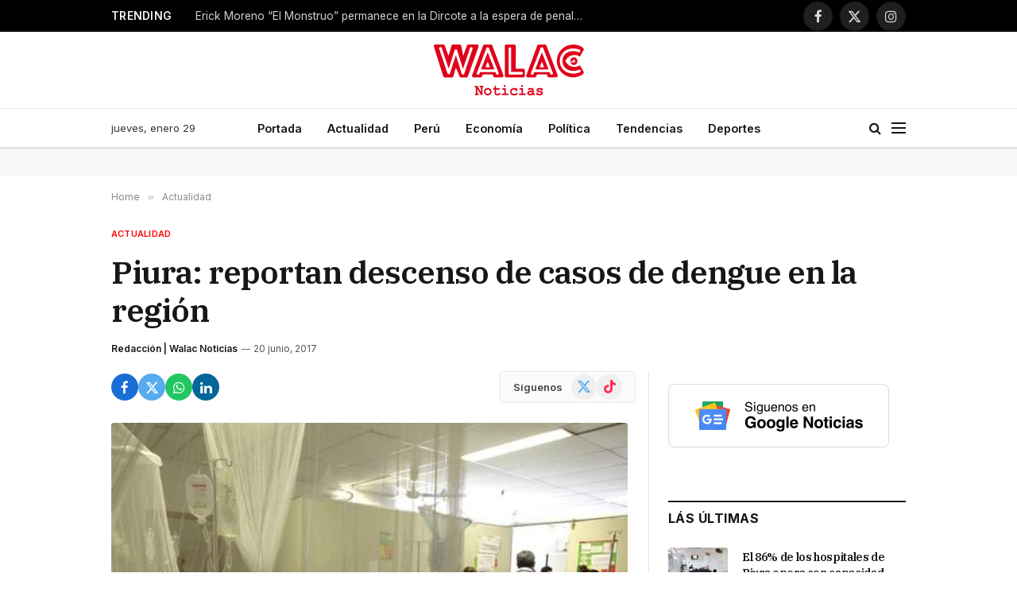

--- FILE ---
content_type: text/html; charset=UTF-8
request_url: https://walac.pe/piura-reportan-descenso-de-casos-de-dengue-en-la-region/
body_size: 23322
content:

<!DOCTYPE html>
<html lang="es" class="s-light site-s-light">

<head>

	<meta charset="UTF-8" />
	<meta name="viewport" content="width=device-width, initial-scale=1" />
	
	<!-- Google Ad Manager -->
	<script async src="https://securepubads.g.doubleclick.net/tag/js/gpt.js"></script>
	<script>
		window.googletag = window.googletag || {cmd: []};
		googletag.cmd.push(function() {

			var headerMapping = googletag.sizeMapping()
				.addSize([768, 0], [[728, 90], 'fluid'])
				.addSize([0, 0], [[320, 100], [300, 250], 'fluid'])
				.build();
				
			googletag
				.defineSlot('/21654978792/walac/walac_2022_header', [[320, 100], [300, 250], [728, 90], 'fluid'], 'div-gpt-ad-walac_2022_header-0')
				.addService(googletag.pubads())
				.defineSizeMapping(headerMapping);

			googletag.defineSlot('/21654978792/walac/walac_2022_skyscraper_left', [[160, 600], 'fluid'], 'div-gpt-ad-walac_2022_skyscraper_left-0').addService(googletag.pubads());
			googletag.defineSlot('/21654978792/walac/walac_2022_skyscraper_right', [[160, 600], 'fluid'], 'div-gpt-ad-walac_2022_skyscraper_right-0').addService(googletag.pubads());
			googletag.defineSlot('/21654978792/walac/walac_2022_sidebar_top', ['fluid', [250, 250], [300, 600], [300, 250]], 'div-gpt-ad-walac_2022_sidebar_top-0').addService(googletag.pubads());
			googletag.defineSlot('/21654978792/walac/walac_2022_sidebar_top', ['fluid', [250, 250], [300, 600], [300, 250]], 'div-gpt-ad-walac_2022_sidebar_top-1').addService(googletag.pubads());
			
						googletag.defineSlot('/21654978792/walac/walac_2022_article_top', [[320, 100], [300, 250], 'fluid'], 'div-gpt-ad-walac_2022_article_top-0').addService(googletag.pubads());
			googletag.defineSlot('/21654978792/walac/walac_2022_article_inline', [[320, 100], [300, 250], 'fluid'], 'div-gpt-ad-walac_2022_article_inline-0').addService(googletag.pubads());
			googletag.defineSlot('/21654978792/walac/walac_2022_article_bottom', [[320, 50], [300, 250], 'fluid', [320, 100]], 'div-gpt-ad-walac_2022_article_bottom-0').addService(googletag.pubads());
						
			googletag.pubads().collapseEmptyDivs();
			googletag.pubads().setCentering(true);
			googletag.pubads().setTargeting('section', ["actualidad","piura"]);
			googletag.enableServices();
		});
	</script>

	<!-- Mgid ads -->
	<script src="https://jsc.mgid.com/site/946183.js" async></script>

	<meta name='robots' content='index, follow, max-image-preview:large, max-snippet:-1, max-video-preview:-1' />

	<!-- This site is optimized with the Yoast SEO Premium plugin v26.7 (Yoast SEO v26.8) - https://yoast.com/product/yoast-seo-premium-wordpress/ -->
	<title>Piura: reportan descenso de casos de dengue en la región</title><link rel="preload" as="image" imagesrcset="https://walac.pe/wp-content/uploads/2017/05/paciente-de-dengue2.jpg" imagesizes="(max-width: 657px) 100vw, 657px" /><link rel="preload" as="font" href="https://walac.pe/wp-content/themes/smart-mag/css/icons/fonts/ts-icons.woff2?v3.2" type="font/woff2" crossorigin="anonymous" />
	<meta name="description" content="El director de Inteligencia Sanitaria de la Dirección Regional de Salud (Diresa) de Piura, Edwar Pozo Súclupe, informó que continúa el descenso de casos..." />
	<link rel="canonical" href="https://walac.pe/piura-reportan-descenso-de-casos-de-dengue-en-la-region/" />
	<meta property="og:locale" content="es_ES" />
	<meta property="og:type" content="article" />
	<meta property="og:title" content="Piura: reportan descenso de casos de dengue en la región" />
	<meta property="og:description" content="El director de Inteligencia Sanitaria de la Dirección Regional de Salud (Diresa) de Piura, Edwar Pozo Súclupe, informó que continúa el descenso de casos..." />
	<meta property="og:url" content="https://walac.pe/piura-reportan-descenso-de-casos-de-dengue-en-la-region/" />
	<meta property="og:site_name" content="Walac Noticias" />
	<meta property="article:publisher" content="https://www.facebook.com/WalacNoticias" />
	<meta property="article:author" content="https://www.facebook.com/WalacNoticias/" />
	<meta property="article:published_time" content="2017-06-20T15:55:45+00:00" />
	<meta property="og:image" content="https://walac.pe/wp-content/uploads/2017/05/paciente-de-dengue2.jpg" />
	<meta property="og:image:width" content="643" />
	<meta property="og:image:height" content="362" />
	<meta property="og:image:type" content="image/jpeg" />
	<meta name="author" content="Redacción | Walac Noticias" />
	<meta name="twitter:card" content="summary_large_image" />
	<meta name="twitter:creator" content="@https://x.com/WalacNoticias" />
	<meta name="twitter:site" content="@WalacNoticias" />
	<meta name="twitter:label1" content="Escrito por" />
	<meta name="twitter:data1" content="Redacción | Walac Noticias" />
	<meta name="twitter:label2" content="Tiempo de lectura" />
	<meta name="twitter:data2" content="1 minuto" />
	<script type="application/ld+json" class="yoast-schema-graph">{"@context":"https://schema.org","@graph":[{"@type":"NewsArticle","@id":"https://walac.pe/piura-reportan-descenso-de-casos-de-dengue-en-la-region/#article","isPartOf":{"@id":"https://walac.pe/piura-reportan-descenso-de-casos-de-dengue-en-la-region/"},"author":{"name":"Redacción | Walac Noticias","@id":"https://walac.pe/#/schema/person/d3f277145be24829d84d82136b405500"},"headline":"Piura: reportan descenso de casos de dengue en la región","datePublished":"2017-06-20T15:55:45+00:00","mainEntityOfPage":{"@id":"https://walac.pe/piura-reportan-descenso-de-casos-de-dengue-en-la-region/"},"wordCount":257,"commentCount":0,"publisher":{"@id":"https://walac.pe/#organization"},"image":{"@id":"https://walac.pe/piura-reportan-descenso-de-casos-de-dengue-en-la-region/#primaryimage"},"thumbnailUrl":"https://walac.pe/wp-content/uploads/2017/05/paciente-de-dengue2.jpg","keywords":["Actualidad","Aedes Aegypti","DIRESA","Edwar Pozo Suclupe","Piura","zika"],"articleSection":["Actualidad","Piura"],"inLanguage":"es","potentialAction":[{"@type":"CommentAction","name":"Comment","target":["https://walac.pe/piura-reportan-descenso-de-casos-de-dengue-en-la-region/#respond"]}],"copyrightYear":"2017","copyrightHolder":{"@id":"https://walac.pe/#organization"}},{"@type":"WebPage","@id":"https://walac.pe/piura-reportan-descenso-de-casos-de-dengue-en-la-region/","url":"https://walac.pe/piura-reportan-descenso-de-casos-de-dengue-en-la-region/","name":"Piura: reportan descenso de casos de dengue en la región","isPartOf":{"@id":"https://walac.pe/#website"},"primaryImageOfPage":{"@id":"https://walac.pe/piura-reportan-descenso-de-casos-de-dengue-en-la-region/#primaryimage"},"image":{"@id":"https://walac.pe/piura-reportan-descenso-de-casos-de-dengue-en-la-region/#primaryimage"},"thumbnailUrl":"https://walac.pe/wp-content/uploads/2017/05/paciente-de-dengue2.jpg","datePublished":"2017-06-20T15:55:45+00:00","description":"El director de Inteligencia Sanitaria de la Dirección Regional de Salud (Diresa) de Piura, Edwar Pozo Súclupe, informó que continúa el descenso de casos...","breadcrumb":{"@id":"https://walac.pe/piura-reportan-descenso-de-casos-de-dengue-en-la-region/#breadcrumb"},"inLanguage":"es","potentialAction":[{"@type":"ReadAction","target":["https://walac.pe/piura-reportan-descenso-de-casos-de-dengue-en-la-region/"]}]},{"@type":"ImageObject","inLanguage":"es","@id":"https://walac.pe/piura-reportan-descenso-de-casos-de-dengue-en-la-region/#primaryimage","url":"https://walac.pe/wp-content/uploads/2017/05/paciente-de-dengue2.jpg","contentUrl":"https://walac.pe/wp-content/uploads/2017/05/paciente-de-dengue2.jpg","width":643,"height":362,"caption":"Caso fue confirmado hoy. Foto Diresa."},{"@type":"BreadcrumbList","@id":"https://walac.pe/piura-reportan-descenso-de-casos-de-dengue-en-la-region/#breadcrumb","itemListElement":[{"@type":"ListItem","position":1,"name":"Home","item":"https://walac.pe/"},{"@type":"ListItem","position":2,"name":"Piura: reportan descenso de casos de dengue en la región"}]},{"@type":"WebSite","@id":"https://walac.pe/#website","url":"https://walac.pe/","name":"Walac Noticias","description":"Walac Noticias es el medio digital de Piura","publisher":{"@id":"https://walac.pe/#organization"},"potentialAction":[{"@type":"SearchAction","target":{"@type":"EntryPoint","urlTemplate":"https://walac.pe/?s={search_term_string}"},"query-input":{"@type":"PropertyValueSpecification","valueRequired":true,"valueName":"search_term_string"}}],"inLanguage":"es"},{"@type":"Organization","@id":"https://walac.pe/#organization","name":"Walac Noticias","alternateName":"Walac","url":"https://walac.pe/","logo":{"@type":"ImageObject","inLanguage":"es","@id":"https://walac.pe/#/schema/logo/image/","url":"https://walac.pe/wp-content/uploads/2020/09/WALAC-FINAL-png.png","contentUrl":"https://walac.pe/wp-content/uploads/2020/09/WALAC-FINAL-png.png","width":1200,"height":407,"caption":"Walac Noticias"},"image":{"@id":"https://walac.pe/#/schema/logo/image/"},"sameAs":["https://www.facebook.com/WalacNoticias","https://x.com/WalacNoticias","https://www.instagram.com/walacnoticias.pe/","https://www.linkedin.com/company/walacnoticias","https://www.youtube.com/c/WalacNoticias","https://www.tiktok.com/@walacnoticias","https://t.me/walacnoticiaspiura"],"description":"Medio de comunicación digital","email":"redaccion@walac.pe","telephone":"982160600","legalName":"Walac Noticias SAC","foundingDate":"2016-06-01","numberOfEmployees":{"@type":"QuantitativeValue","minValue":"1","maxValue":"10"}},{"@type":"Person","@id":"https://walac.pe/#/schema/person/d3f277145be24829d84d82136b405500","name":"Redacción | Walac Noticias","image":{"@type":"ImageObject","inLanguage":"es","@id":"https://walac.pe/#/schema/person/image/","url":"https://walac.pe/wp-content/uploads/2025/08/cropped-WALAC-FINAL-xxxx-01-01-96x96.jpg","contentUrl":"https://walac.pe/wp-content/uploads/2025/08/cropped-WALAC-FINAL-xxxx-01-01-96x96.jpg","caption":"Redacción | Walac Noticias"},"description":"Walac Noticias es tu fuente confiable de información sobre Piura, el Perú y el mundo. Te mantenemos al día con noticias de última hora, reportajes especiales, transmisiones en vivo y coberturas exclusivas de los acontecimientos más relevantes de la región.","sameAs":["https://walac.pe/","https://www.facebook.com/WalacNoticias/","https://www.instagram.com/walacnoticias/","https://www.linkedin.com/company/walac/","https://x.com/https://x.com/WalacNoticias","https://www.youtube.com/channel/UCw6ok-9NcxOWCCK4Fuxhm-w"],"url":"https://walac.pe/author/wnoticias/"}]}</script>
	<!-- / Yoast SEO Premium plugin. -->


<link rel='dns-prefetch' href='//www.googletagmanager.com' />
<link rel='dns-prefetch' href='//fonts.googleapis.com' />
<link rel='dns-prefetch' href='//pagead2.googlesyndication.com' />
<link rel="alternate" type="application/rss+xml" title="Walac Noticias &raquo; Feed" href="https://walac.pe/feed/" />
<link rel="alternate" type="application/rss+xml" title="Walac Noticias &raquo; Feed de los comentarios" href="https://walac.pe/comments/feed/" />
<link rel="alternate" type="application/rss+xml" title="Walac Noticias &raquo; Comentario Piura: reportan descenso de casos de dengue en la región del feed" href="https://walac.pe/piura-reportan-descenso-de-casos-de-dengue-en-la-region/feed/" />
<link rel="alternate" title="oEmbed (JSON)" type="application/json+oembed" href="https://walac.pe/wp-json/oembed/1.0/embed?url=https%3A%2F%2Fwalac.pe%2Fpiura-reportan-descenso-de-casos-de-dengue-en-la-region%2F" />
<link rel="alternate" title="oEmbed (XML)" type="text/xml+oembed" href="https://walac.pe/wp-json/oembed/1.0/embed?url=https%3A%2F%2Fwalac.pe%2Fpiura-reportan-descenso-de-casos-de-dengue-en-la-region%2F&#038;format=xml" />
<style id='wp-img-auto-sizes-contain-inline-css' type='text/css'>
img:is([sizes=auto i],[sizes^="auto," i]){contain-intrinsic-size:3000px 1500px}
/*# sourceURL=wp-img-auto-sizes-contain-inline-css */
</style>
<style id='wp-emoji-styles-inline-css' type='text/css'>

	img.wp-smiley, img.emoji {
		display: inline !important;
		border: none !important;
		box-shadow: none !important;
		height: 1em !important;
		width: 1em !important;
		margin: 0 0.07em !important;
		vertical-align: -0.1em !important;
		background: none !important;
		padding: 0 !important;
	}
/*# sourceURL=wp-emoji-styles-inline-css */
</style>
<link rel='stylesheet' id='wp-block-library-css' href='https://walac.pe/wp-includes/css/dist/block-library/style.min.css?ver=aea773e3827bcc40e818442e5e7f1ee5' type='text/css' media='all' />
<style id='classic-theme-styles-inline-css' type='text/css'>
/*! This file is auto-generated */
.wp-block-button__link{color:#fff;background-color:#32373c;border-radius:9999px;box-shadow:none;text-decoration:none;padding:calc(.667em + 2px) calc(1.333em + 2px);font-size:1.125em}.wp-block-file__button{background:#32373c;color:#fff;text-decoration:none}
/*# sourceURL=/wp-includes/css/classic-themes.min.css */
</style>
<style id='global-styles-inline-css' type='text/css'>
:root{--wp--preset--aspect-ratio--square: 1;--wp--preset--aspect-ratio--4-3: 4/3;--wp--preset--aspect-ratio--3-4: 3/4;--wp--preset--aspect-ratio--3-2: 3/2;--wp--preset--aspect-ratio--2-3: 2/3;--wp--preset--aspect-ratio--16-9: 16/9;--wp--preset--aspect-ratio--9-16: 9/16;--wp--preset--color--black: #000000;--wp--preset--color--cyan-bluish-gray: #abb8c3;--wp--preset--color--white: #ffffff;--wp--preset--color--pale-pink: #f78da7;--wp--preset--color--vivid-red: #cf2e2e;--wp--preset--color--luminous-vivid-orange: #ff6900;--wp--preset--color--luminous-vivid-amber: #fcb900;--wp--preset--color--light-green-cyan: #7bdcb5;--wp--preset--color--vivid-green-cyan: #00d084;--wp--preset--color--pale-cyan-blue: #8ed1fc;--wp--preset--color--vivid-cyan-blue: #0693e3;--wp--preset--color--vivid-purple: #9b51e0;--wp--preset--gradient--vivid-cyan-blue-to-vivid-purple: linear-gradient(135deg,rgb(6,147,227) 0%,rgb(155,81,224) 100%);--wp--preset--gradient--light-green-cyan-to-vivid-green-cyan: linear-gradient(135deg,rgb(122,220,180) 0%,rgb(0,208,130) 100%);--wp--preset--gradient--luminous-vivid-amber-to-luminous-vivid-orange: linear-gradient(135deg,rgb(252,185,0) 0%,rgb(255,105,0) 100%);--wp--preset--gradient--luminous-vivid-orange-to-vivid-red: linear-gradient(135deg,rgb(255,105,0) 0%,rgb(207,46,46) 100%);--wp--preset--gradient--very-light-gray-to-cyan-bluish-gray: linear-gradient(135deg,rgb(238,238,238) 0%,rgb(169,184,195) 100%);--wp--preset--gradient--cool-to-warm-spectrum: linear-gradient(135deg,rgb(74,234,220) 0%,rgb(151,120,209) 20%,rgb(207,42,186) 40%,rgb(238,44,130) 60%,rgb(251,105,98) 80%,rgb(254,248,76) 100%);--wp--preset--gradient--blush-light-purple: linear-gradient(135deg,rgb(255,206,236) 0%,rgb(152,150,240) 100%);--wp--preset--gradient--blush-bordeaux: linear-gradient(135deg,rgb(254,205,165) 0%,rgb(254,45,45) 50%,rgb(107,0,62) 100%);--wp--preset--gradient--luminous-dusk: linear-gradient(135deg,rgb(255,203,112) 0%,rgb(199,81,192) 50%,rgb(65,88,208) 100%);--wp--preset--gradient--pale-ocean: linear-gradient(135deg,rgb(255,245,203) 0%,rgb(182,227,212) 50%,rgb(51,167,181) 100%);--wp--preset--gradient--electric-grass: linear-gradient(135deg,rgb(202,248,128) 0%,rgb(113,206,126) 100%);--wp--preset--gradient--midnight: linear-gradient(135deg,rgb(2,3,129) 0%,rgb(40,116,252) 100%);--wp--preset--font-size--small: 13px;--wp--preset--font-size--medium: 20px;--wp--preset--font-size--large: 36px;--wp--preset--font-size--x-large: 42px;--wp--preset--spacing--20: 0.44rem;--wp--preset--spacing--30: 0.67rem;--wp--preset--spacing--40: 1rem;--wp--preset--spacing--50: 1.5rem;--wp--preset--spacing--60: 2.25rem;--wp--preset--spacing--70: 3.38rem;--wp--preset--spacing--80: 5.06rem;--wp--preset--shadow--natural: 6px 6px 9px rgba(0, 0, 0, 0.2);--wp--preset--shadow--deep: 12px 12px 50px rgba(0, 0, 0, 0.4);--wp--preset--shadow--sharp: 6px 6px 0px rgba(0, 0, 0, 0.2);--wp--preset--shadow--outlined: 6px 6px 0px -3px rgb(255, 255, 255), 6px 6px rgb(0, 0, 0);--wp--preset--shadow--crisp: 6px 6px 0px rgb(0, 0, 0);}:where(.is-layout-flex){gap: 0.5em;}:where(.is-layout-grid){gap: 0.5em;}body .is-layout-flex{display: flex;}.is-layout-flex{flex-wrap: wrap;align-items: center;}.is-layout-flex > :is(*, div){margin: 0;}body .is-layout-grid{display: grid;}.is-layout-grid > :is(*, div){margin: 0;}:where(.wp-block-columns.is-layout-flex){gap: 2em;}:where(.wp-block-columns.is-layout-grid){gap: 2em;}:where(.wp-block-post-template.is-layout-flex){gap: 1.25em;}:where(.wp-block-post-template.is-layout-grid){gap: 1.25em;}.has-black-color{color: var(--wp--preset--color--black) !important;}.has-cyan-bluish-gray-color{color: var(--wp--preset--color--cyan-bluish-gray) !important;}.has-white-color{color: var(--wp--preset--color--white) !important;}.has-pale-pink-color{color: var(--wp--preset--color--pale-pink) !important;}.has-vivid-red-color{color: var(--wp--preset--color--vivid-red) !important;}.has-luminous-vivid-orange-color{color: var(--wp--preset--color--luminous-vivid-orange) !important;}.has-luminous-vivid-amber-color{color: var(--wp--preset--color--luminous-vivid-amber) !important;}.has-light-green-cyan-color{color: var(--wp--preset--color--light-green-cyan) !important;}.has-vivid-green-cyan-color{color: var(--wp--preset--color--vivid-green-cyan) !important;}.has-pale-cyan-blue-color{color: var(--wp--preset--color--pale-cyan-blue) !important;}.has-vivid-cyan-blue-color{color: var(--wp--preset--color--vivid-cyan-blue) !important;}.has-vivid-purple-color{color: var(--wp--preset--color--vivid-purple) !important;}.has-black-background-color{background-color: var(--wp--preset--color--black) !important;}.has-cyan-bluish-gray-background-color{background-color: var(--wp--preset--color--cyan-bluish-gray) !important;}.has-white-background-color{background-color: var(--wp--preset--color--white) !important;}.has-pale-pink-background-color{background-color: var(--wp--preset--color--pale-pink) !important;}.has-vivid-red-background-color{background-color: var(--wp--preset--color--vivid-red) !important;}.has-luminous-vivid-orange-background-color{background-color: var(--wp--preset--color--luminous-vivid-orange) !important;}.has-luminous-vivid-amber-background-color{background-color: var(--wp--preset--color--luminous-vivid-amber) !important;}.has-light-green-cyan-background-color{background-color: var(--wp--preset--color--light-green-cyan) !important;}.has-vivid-green-cyan-background-color{background-color: var(--wp--preset--color--vivid-green-cyan) !important;}.has-pale-cyan-blue-background-color{background-color: var(--wp--preset--color--pale-cyan-blue) !important;}.has-vivid-cyan-blue-background-color{background-color: var(--wp--preset--color--vivid-cyan-blue) !important;}.has-vivid-purple-background-color{background-color: var(--wp--preset--color--vivid-purple) !important;}.has-black-border-color{border-color: var(--wp--preset--color--black) !important;}.has-cyan-bluish-gray-border-color{border-color: var(--wp--preset--color--cyan-bluish-gray) !important;}.has-white-border-color{border-color: var(--wp--preset--color--white) !important;}.has-pale-pink-border-color{border-color: var(--wp--preset--color--pale-pink) !important;}.has-vivid-red-border-color{border-color: var(--wp--preset--color--vivid-red) !important;}.has-luminous-vivid-orange-border-color{border-color: var(--wp--preset--color--luminous-vivid-orange) !important;}.has-luminous-vivid-amber-border-color{border-color: var(--wp--preset--color--luminous-vivid-amber) !important;}.has-light-green-cyan-border-color{border-color: var(--wp--preset--color--light-green-cyan) !important;}.has-vivid-green-cyan-border-color{border-color: var(--wp--preset--color--vivid-green-cyan) !important;}.has-pale-cyan-blue-border-color{border-color: var(--wp--preset--color--pale-cyan-blue) !important;}.has-vivid-cyan-blue-border-color{border-color: var(--wp--preset--color--vivid-cyan-blue) !important;}.has-vivid-purple-border-color{border-color: var(--wp--preset--color--vivid-purple) !important;}.has-vivid-cyan-blue-to-vivid-purple-gradient-background{background: var(--wp--preset--gradient--vivid-cyan-blue-to-vivid-purple) !important;}.has-light-green-cyan-to-vivid-green-cyan-gradient-background{background: var(--wp--preset--gradient--light-green-cyan-to-vivid-green-cyan) !important;}.has-luminous-vivid-amber-to-luminous-vivid-orange-gradient-background{background: var(--wp--preset--gradient--luminous-vivid-amber-to-luminous-vivid-orange) !important;}.has-luminous-vivid-orange-to-vivid-red-gradient-background{background: var(--wp--preset--gradient--luminous-vivid-orange-to-vivid-red) !important;}.has-very-light-gray-to-cyan-bluish-gray-gradient-background{background: var(--wp--preset--gradient--very-light-gray-to-cyan-bluish-gray) !important;}.has-cool-to-warm-spectrum-gradient-background{background: var(--wp--preset--gradient--cool-to-warm-spectrum) !important;}.has-blush-light-purple-gradient-background{background: var(--wp--preset--gradient--blush-light-purple) !important;}.has-blush-bordeaux-gradient-background{background: var(--wp--preset--gradient--blush-bordeaux) !important;}.has-luminous-dusk-gradient-background{background: var(--wp--preset--gradient--luminous-dusk) !important;}.has-pale-ocean-gradient-background{background: var(--wp--preset--gradient--pale-ocean) !important;}.has-electric-grass-gradient-background{background: var(--wp--preset--gradient--electric-grass) !important;}.has-midnight-gradient-background{background: var(--wp--preset--gradient--midnight) !important;}.has-small-font-size{font-size: var(--wp--preset--font-size--small) !important;}.has-medium-font-size{font-size: var(--wp--preset--font-size--medium) !important;}.has-large-font-size{font-size: var(--wp--preset--font-size--large) !important;}.has-x-large-font-size{font-size: var(--wp--preset--font-size--x-large) !important;}
:where(.wp-block-post-template.is-layout-flex){gap: 1.25em;}:where(.wp-block-post-template.is-layout-grid){gap: 1.25em;}
:where(.wp-block-term-template.is-layout-flex){gap: 1.25em;}:where(.wp-block-term-template.is-layout-grid){gap: 1.25em;}
:where(.wp-block-columns.is-layout-flex){gap: 2em;}:where(.wp-block-columns.is-layout-grid){gap: 2em;}
:root :where(.wp-block-pullquote){font-size: 1.5em;line-height: 1.6;}
/*# sourceURL=global-styles-inline-css */
</style>
<link rel='stylesheet' id='contact-form-7-css' href='https://walac.pe/wp-content/plugins/contact-form-7/includes/css/styles.css?ver=6.1.4' type='text/css' media='all' />
<link rel='stylesheet' id='elementor-frontend-css' href='https://walac.pe/wp-content/plugins/elementor/assets/css/frontend.min.css?ver=3.34.1' type='text/css' media='all' />
<link rel='stylesheet' id='elementor-post-292363-css' href='https://walac.pe/wp-content/uploads/elementor/css/post-292363.css?ver=1769684788' type='text/css' media='all' />
<link rel='stylesheet' id='elementor-post-4088-css' href='https://walac.pe/wp-content/uploads/elementor/css/post-4088.css?ver=1769684788' type='text/css' media='all' />
<link rel='stylesheet' id='smartmag-core-css' href='https://walac.pe/wp-content/themes/smart-mag/style.css?ver=10.3.2' type='text/css' media='all' />
<style id='smartmag-core-inline-css' type='text/css'>
:root { --c-main: #ff0000;
--c-main-rgb: 255,0,0;
--text-font: "Inter", system-ui, -apple-system, "Segoe UI", Arial, sans-serif;
--body-font: "Inter", system-ui, -apple-system, "Segoe UI", Arial, sans-serif;
--title-font: "IBM Plex Serif", Georgia, serif;
--title-size-n: 17px;
--title-size-m: 18px;
--title-size-l: 20px;
--main-width: 1000px;
--footer-mt: 0px;
--p-title-space: 7px;
--excerpt-mt: 13px;
--excerpt-size: 14px; }
.post-title:not(._) { letter-spacing: -0.025em; }
:root { --sidebar-width: 300px; }
.ts-row, .has-el-gap { --sidebar-c-width: calc(var(--sidebar-width) + var(--grid-gutter-h) + var(--sidebar-c-pad)); }
:root { --sidebar-pad: 32px; --sidebar-sep-pad: 32px; }
.main-wrap > .main { margin-top: 30px; }
.smart-head-main .smart-head-mid { --head-h: 96px; }
.smart-head-main .smart-head-bot { --head-h: 51px; border-top-width: 1px; border-top-color: #e8e8e8; border-bottom-width: 2px; border-bottom-color: #dedede; }
.navigation-main .menu > li > a { font-size: 14.4px; font-weight: 600; }
.navigation-main .menu > li li a { font-size: 13px; }
.navigation-main { --nav-items-space: 16px; }
.mobile-menu { font-size: 15px; }
.smart-head-main .spc-social { --spc-social-fs: 17px; --spc-social-size: 37px; }
.smart-head-main .hamburger-icon { width: 18px; }
.trending-ticker .heading { color: #f7f7f7; font-size: 13.8px; font-weight: 600; letter-spacing: .02em; margin-right: 30px; }
.trending-ticker .post-link { font-size: 13.8px; }
.trending-ticker { --max-width: 500px; }
.post-meta .meta-item, .post-meta .text-in { font-size: 11px; }
.post-meta .text-in, .post-meta .post-cat > a { font-size: 11px; }
.post-meta .post-cat > a { font-weight: 600; text-transform: uppercase; letter-spacing: .02em; }
.post-meta .post-author > a { font-weight: 600; }
.l-post { --media-radius: 2px; }
.block-head-f .heading { font-size: 16px; font-weight: 800; text-transform: uppercase; letter-spacing: .03em; }
.block-head-f { --space-below: 15px; --line-weight: 2px; --c-border: #ffffff; }
.s-dark .block-head-f { --c-border: #151516; }
.loop-grid-base .media { margin-bottom: 13px; }
.list-post { --list-p-media-width: 30%; --list-p-media-max-width: 85%; }
.loop-small .ratio-is-custom { padding-bottom: calc(100% / 1.1); }
.loop-small .media:not(i) { max-width: 75px; }
.single-featured .featured, .the-post-header .featured { border-radius: 3px; --media-radius: 3px; overflow: hidden; }
.post-meta-single .meta-item, .post-meta-single .text-in { font-size: 12px; }
.the-post-header .post-meta .post-title { font-weight: 600; }
.entry-content { font-family: "IBM Plex Serif", Georgia, serif; font-size: 17px; }
.site-s-light .entry-content { color: #000000; }
.post-share-float .share-text { font-size: 10px; }
.post-share-float .service { width: 48px; height: 48px; margin-bottom: 8px; border-radius: 50px; font-size: 20px; }
.s-post-modern .post-content-wrap { display: grid; grid-template-columns: minmax(0, 1fr); }
.s-post-modern .entry-content { max-width: min(100%, calc(700px + var(--p-spacious-pad)*2)); justify-self: center; }
.s-head-large .sub-title { font-size: 17px; }
.site-s-light .s-head-large .sub-title { color: #515151; }
.site-s-light .s-head-large .post-meta { --c-post-meta: #565656; }
.s-post-large .post-content-wrap { display: grid; grid-template-columns: minmax(0, 1fr); }
.s-post-large .entry-content { max-width: min(100%, calc(700px + var(--p-spacious-pad)*2)); justify-self: center; }
.a-wrap-2:not(._) { padding-top: 17px; padding-bottom: 17px; padding-left: 15px; padding-right: 15px; margin-top: 0px; margin-bottom: 0px; }
@media (min-width: 1200px) { .s-head-large .post-title { font-size: 40px; } }
@media (min-width: 941px) and (max-width: 1200px) { :root { --sidebar-width: 280px; }
.ts-row, .has-el-gap { --sidebar-c-width: calc(var(--sidebar-width) + var(--grid-gutter-h) + var(--sidebar-c-pad)); }
.navigation-main .menu > li > a { font-size: calc(10px + (14.4px - 10px) * .7); }
.trending-ticker { --max-width: 400px; } }
@media (max-width: 767px) { .s-head-large .post-title { font-size: 29px; } }


/*# sourceURL=smartmag-core-inline-css */
</style>
<link rel='stylesheet' id='smartmag-magnific-popup-css' href='https://walac.pe/wp-content/themes/smart-mag/css/lightbox.css?ver=10.3.2' type='text/css' media='all' />
<link rel='stylesheet' id='smartmag-icons-css' href='https://walac.pe/wp-content/themes/smart-mag/css/icons/icons.css?ver=10.3.2' type='text/css' media='all' />
<link rel='stylesheet' id='smartmag-gfonts-custom-css' href='https://fonts.googleapis.com/css?family=Inter%3A400%2C500%2C600%2C700%7CIBM+Plex+Serif%3A400%2C500%2C600%2C700&#038;display=swap' type='text/css' media='all' />
<script type="text/javascript" id="smartmag-lazy-inline-js-after">
/* <![CDATA[ */
/**
 * @copyright ThemeSphere
 * @preserve
 */
var BunyadLazy={};BunyadLazy.load=function(){function a(e,n){var t={};e.dataset.bgset&&e.dataset.sizes?(t.sizes=e.dataset.sizes,t.srcset=e.dataset.bgset):t.src=e.dataset.bgsrc,function(t){var a=t.dataset.ratio;if(0<a){const e=t.parentElement;if(e.classList.contains("media-ratio")){const n=e.style;n.getPropertyValue("--a-ratio")||(n.paddingBottom=100/a+"%")}}}(e);var a,o=document.createElement("img");for(a in o.onload=function(){var t="url('"+(o.currentSrc||o.src)+"')",a=e.style;a.backgroundImage!==t&&requestAnimationFrame(()=>{a.backgroundImage=t,n&&n()}),o.onload=null,o.onerror=null,o=null},o.onerror=o.onload,t)o.setAttribute(a,t[a]);o&&o.complete&&0<o.naturalWidth&&o.onload&&o.onload()}function e(t){t.dataset.loaded||a(t,()=>{document.dispatchEvent(new Event("lazyloaded")),t.dataset.loaded=1})}function n(t){"complete"===document.readyState?t():window.addEventListener("load",t)}return{initEarly:function(){var t,a=()=>{document.querySelectorAll(".img.bg-cover:not(.lazyload)").forEach(e)};"complete"!==document.readyState?(t=setInterval(a,150),n(()=>{a(),clearInterval(t)})):a()},callOnLoad:n,initBgImages:function(t){t&&n(()=>{document.querySelectorAll(".img.bg-cover").forEach(e)})},bgLoad:a}}(),BunyadLazy.load.initEarly();
//# sourceURL=smartmag-lazy-inline-js-after
/* ]]> */
</script>

<!-- Fragmento de código de la etiqueta de Google (gtag.js) añadida por Site Kit -->
<!-- Fragmento de código de Google Analytics añadido por Site Kit -->
<script type="text/javascript" src="https://www.googletagmanager.com/gtag/js?id=G-299MXC2NSZ" id="google_gtagjs-js" async></script>
<script type="text/javascript" id="google_gtagjs-js-after">
/* <![CDATA[ */
window.dataLayer = window.dataLayer || [];function gtag(){dataLayer.push(arguments);}
gtag("set","linker",{"domains":["walac.pe"]});
gtag("js", new Date());
gtag("set", "developer_id.dZTNiMT", true);
gtag("config", "G-299MXC2NSZ");
//# sourceURL=google_gtagjs-js-after
/* ]]> */
</script>
<script type="text/javascript" src="https://walac.pe/wp-includes/js/jquery/jquery.min.js?ver=3.7.1" id="jquery-core-js"></script>
<script type="text/javascript" src="https://walac.pe/wp-includes/js/jquery/jquery-migrate.min.js?ver=3.4.1" id="jquery-migrate-js"></script>
<link rel="https://api.w.org/" href="https://walac.pe/wp-json/" /><link rel="alternate" title="JSON" type="application/json" href="https://walac.pe/wp-json/wp/v2/posts/37496" /><link rel="EditURI" type="application/rsd+xml" title="RSD" href="https://walac.pe/xmlrpc.php?rsd" />

<link rel='shortlink' href='https://walac.pe/?p=37496' />
<meta name="generator" content="Site Kit by Google 1.171.0" /><script type="text/javascript">
(function(url){
	if(/(?:Chrome\/26\.0\.1410\.63 Safari\/537\.31|WordfenceTestMonBot)/.test(navigator.userAgent)){ return; }
	var addEvent = function(evt, handler) {
		if (window.addEventListener) {
			document.addEventListener(evt, handler, false);
		} else if (window.attachEvent) {
			document.attachEvent('on' + evt, handler);
		}
	};
	var removeEvent = function(evt, handler) {
		if (window.removeEventListener) {
			document.removeEventListener(evt, handler, false);
		} else if (window.detachEvent) {
			document.detachEvent('on' + evt, handler);
		}
	};
	var evts = 'contextmenu dblclick drag dragend dragenter dragleave dragover dragstart drop keydown keypress keyup mousedown mousemove mouseout mouseover mouseup mousewheel scroll'.split(' ');
	var logHuman = function() {
		if (window.wfLogHumanRan) { return; }
		window.wfLogHumanRan = true;
		var wfscr = document.createElement('script');
		wfscr.type = 'text/javascript';
		wfscr.async = true;
		wfscr.src = url + '&r=' + Math.random();
		(document.getElementsByTagName('head')[0]||document.getElementsByTagName('body')[0]).appendChild(wfscr);
		for (var i = 0; i < evts.length; i++) {
			removeEvent(evts[i], logHuman);
		}
	};
	for (var i = 0; i < evts.length; i++) {
		addEvent(evts[i], logHuman);
	}
})('//walac.pe/?wordfence_lh=1&hid=7D8FD561B3235C7E37BED7C3A25A2CC1');
</script><script>
			document.addEventListener( "DOMContentLoaded", function() {
				var div, i,
					youtubePlayers = document.getElementsByClassName( "video-seo-youtube-player" );
				for ( i = 0; i < youtubePlayers.length; i++ ) {
					div = document.createElement( "div" );
					div.className = "video-seo-youtube-embed-loader";
					div.setAttribute( "data-id", youtubePlayers[ i ].dataset.id );
					div.setAttribute( "tabindex", "0" );
					div.setAttribute( "role", "button" );
					div.setAttribute(
						"aria-label", "Cargar vídeo de YouTube"
					);
					div.innerHTML = videoSEOGenerateYouTubeThumbnail( youtubePlayers[ i ].dataset.id );
					div.addEventListener( "click", videoSEOGenerateYouTubeIframe );
					div.addEventListener( "keydown", videoSEOYouTubeThumbnailHandleKeydown );
					div.addEventListener( "keyup", videoSEOYouTubeThumbnailHandleKeyup );
					youtubePlayers[ i ].appendChild( div );
				}
			} );

			function videoSEOGenerateYouTubeThumbnail( id ) {
				var thumbnail = '<picture class="video-seo-youtube-picture">\n' +
					'<source class="video-seo-source-to-maybe-replace" media="(min-width: 801px)" srcset="https://i.ytimg.com/vi/' + id + '/maxresdefault.jpg" >\n' +
					'<source class="video-seo-source-hq" media="(max-width: 800px)" srcset="https://i.ytimg.com/vi/' + id + '/hqdefault.jpg">\n' +
					'<img fetchpriority="high" onload="videoSEOMaybeReplaceMaxResSourceWithHqSource( event );" src="https://i.ytimg.com/vi/' + id + '/hqdefault.jpg" width="480" height="360" loading="eager" alt="">\n' +
					'</picture>\n',
					play = '<div class="video-seo-youtube-player-play"></div>';
				return thumbnail.replace( "ID", id ) + play;
			}

			function videoSEOMaybeReplaceMaxResSourceWithHqSource( event ) {
				var sourceMaxRes,
					sourceHighQuality,
					loadedThumbnail = event.target,
					parent = loadedThumbnail.parentNode;

				if ( loadedThumbnail.naturalWidth < 150 ) {
					sourceMaxRes = parent.querySelector(".video-seo-source-to-maybe-replace");
					sourceHighQuality = parent.querySelector(".video-seo-source-hq");
					sourceMaxRes.srcset = sourceHighQuality.srcset;
					parent.className = "video-seo-youtube-picture video-seo-youtube-picture-replaced-srcset";
				}
			}

			function videoSEOYouTubeThumbnailHandleKeydown( event ) {
				if ( event.keyCode !== 13 && event.keyCode !== 32 ) {
					return;
				}

				if ( event.keyCode === 13 ) {
					videoSEOGenerateYouTubeIframe( event );
				}

				if ( event.keyCode === 32 ) {
					event.preventDefault();
				}
			}

			function videoSEOYouTubeThumbnailHandleKeyup( event ) {
				if ( event.keyCode !== 32 ) {
					return;
				}

				videoSEOGenerateYouTubeIframe( event );
			}

			function videoSEOGenerateYouTubeIframe( event ) {
				var el = ( event.type === "click" ) ? this : event.target,
					iframe = document.createElement( "iframe" );

				iframe.setAttribute( "src", "https://www.youtube.com/embed/" + el.dataset.id + "?autoplay=1&enablejsapi=1&origin=https%3A%2F%2Fwalac.pe" );
				iframe.setAttribute( "frameborder", "0" );
				iframe.setAttribute( "allowfullscreen", "1" );
				iframe.setAttribute( "allow", "accelerometer; autoplay; clipboard-write; encrypted-media; gyroscope; picture-in-picture" );
				el.parentNode.replaceChild( iframe, el );
			}
		</script>
		<script>
		var BunyadSchemeKey = 'bunyad-scheme';
		(() => {
			const d = document.documentElement;
			const c = d.classList;
			var scheme = localStorage.getItem(BunyadSchemeKey);
			
			if (scheme) {
				d.dataset.origClass = c;
				scheme === 'dark' ? c.remove('s-light', 'site-s-light') : c.remove('s-dark', 'site-s-dark');
				c.add('site-s-' + scheme, 's-' + scheme);
			}
		})();
		</script>
		
<!-- Metaetiquetas de Google AdSense añadidas por Site Kit -->
<meta name="google-adsense-platform-account" content="ca-host-pub-2644536267352236">
<meta name="google-adsense-platform-domain" content="sitekit.withgoogle.com">
<!-- Acabar con las metaetiquetas de Google AdSense añadidas por Site Kit -->
<meta name="generator" content="Elementor 3.34.1; features: e_font_icon_svg, additional_custom_breakpoints; settings: css_print_method-external, google_font-enabled, font_display-swap">
			<style>
				.e-con.e-parent:nth-of-type(n+4):not(.e-lazyloaded):not(.e-no-lazyload),
				.e-con.e-parent:nth-of-type(n+4):not(.e-lazyloaded):not(.e-no-lazyload) * {
					background-image: none !important;
				}
				@media screen and (max-height: 1024px) {
					.e-con.e-parent:nth-of-type(n+3):not(.e-lazyloaded):not(.e-no-lazyload),
					.e-con.e-parent:nth-of-type(n+3):not(.e-lazyloaded):not(.e-no-lazyload) * {
						background-image: none !important;
					}
				}
				@media screen and (max-height: 640px) {
					.e-con.e-parent:nth-of-type(n+2):not(.e-lazyloaded):not(.e-no-lazyload),
					.e-con.e-parent:nth-of-type(n+2):not(.e-lazyloaded):not(.e-no-lazyload) * {
						background-image: none !important;
					}
				}
			</style>
			
<script>window.pushMST_config={"vapidPK":"BAm_TqdHl21Ykyvo_rJkCWbBZ16eJLgvaopOMbjLO7Q7__kEaLlQR769YmdEZAUtyJAAvVXXObq21_v_tAldAUU","enableOverlay":true,"swPath":"/sw.js","i18n":{}};
  var pushmasterTag = document.createElement('script');
  pushmasterTag.src = "https://cdn.pushmaster-cdn.xyz/scripts/publishers/62b37c075fee23000996d8ca/SDK.js";
  pushmasterTag.setAttribute('defer','');

  var firstScriptTag = document.getElementsByTagName('script')[0];
  firstScriptTag.parentNode.insertBefore(pushmasterTag, firstScriptTag);
</script>
<!-- Fragmento de código de Google Adsense añadido por Site Kit -->
<script type="text/javascript" async="async" src="https://pagead2.googlesyndication.com/pagead/js/adsbygoogle.js?client=ca-pub-8253571418007671&amp;host=ca-host-pub-2644536267352236" crossorigin="anonymous"></script>

<!-- Final del fragmento de código de Google Adsense añadido por Site Kit -->
<link rel="icon" href="https://walac.pe/wp-content/uploads/2017/03/cropped-12313514_1008859575804231_7288600507346736070_n-1-32x32.jpg" sizes="32x32" />
<link rel="icon" href="https://walac.pe/wp-content/uploads/2017/03/cropped-12313514_1008859575804231_7288600507346736070_n-1-192x192.jpg" sizes="192x192" />
<link rel="apple-touch-icon" href="https://walac.pe/wp-content/uploads/2017/03/cropped-12313514_1008859575804231_7288600507346736070_n-1-180x180.jpg" />
<meta name="msapplication-TileImage" content="https://walac.pe/wp-content/uploads/2017/03/cropped-12313514_1008859575804231_7288600507346736070_n-1-270x270.jpg" />


</head>

<body class="wp-singular post-template-default single single-post postid-37496 single-format-standard wp-theme-smart-mag right-sidebar post-layout-large post-cat-19 has-lb has-lb-sm ts-img-hov-fade has-sb-sep layout-normal elementor-default elementor-kit-292363">



<div class="main-wrap">

	
<div class="off-canvas-backdrop"></div>
<div class="mobile-menu-container off-canvas s-dark" id="off-canvas">

	<div class="off-canvas-head">
		<a href="#" class="close">
			<span class="visuallyhidden">Close Menu</span>
			<i class="tsi tsi-times"></i>
		</a>

		<div class="ts-logo">
					</div>
	</div>

	<div class="off-canvas-content">

					<ul class="mobile-menu"></ul>
		
					<div class="off-canvas-widgets">
				
		<div id="smartmag-block-posts-small-3" class="widget ts-block-widget smartmag-widget-posts-small">		
		<div class="block">
					<section class="block-wrap block-posts-small block-sc mb-none" data-id="1">

			<div class="widget-title block-head block-head-ac block-head-b"><h5 class="heading">Lo nuevo</h5></div>	
			<div class="block-content">
				
	<div class="loop loop-small loop-small-a loop-sep loop-small-sep grid grid-1 md:grid-1 sm:grid-1 xs:grid-1">

					
<article class="l-post small-post small-a-post m-pos-left">

	
			<div class="media">

		
			<a href="https://walac.pe/erick-moreno-el-monstruo-permanece-en-la-dircote-a-la-espera-de-penal-por-prision-preventiva/" class="image-link media-ratio ratio-is-custom" title="Erick Moreno “El Monstruo” permanece en la Dircote a la espera de penal por prisión preventiva"><span data-bgsrc="https://walac.pe/wp-content/uploads/2026/01/001247691W-450x300.webp" class="img bg-cover wp-post-image attachment-medium size-medium lazyload" data-bgset="https://walac.pe/wp-content/uploads/2026/01/001247691W-450x300.webp 450w, https://walac.pe/wp-content/uploads/2026/01/001247691W-1900x1267.webp 1900w, https://walac.pe/wp-content/uploads/2026/01/001247691W-768x512.webp 768w, https://walac.pe/wp-content/uploads/2026/01/001247691W-1536x1024.webp 1536w, https://walac.pe/wp-content/uploads/2026/01/001247691W-150x100.webp 150w, https://walac.pe/wp-content/uploads/2026/01/001247691W-1200x800.webp 1200w, https://walac.pe/wp-content/uploads/2026/01/001247691W.webp 1920w" data-sizes="(max-width: 92px) 100vw, 92px" role="img" aria-label="Erick Moreno “El Monstruo” permanece en la Dircote a la espera de penal por prisión preventiva"></span></a>			
			
			
			
		
		</div>
	

	
		<div class="content">

			<div class="post-meta post-meta-a post-meta-left has-below"><h4 class="is-title post-title"><a href="https://walac.pe/erick-moreno-el-monstruo-permanece-en-la-dircote-a-la-espera-de-penal-por-prision-preventiva/">Erick Moreno “El Monstruo” permanece en la Dircote a la espera de penal por prisión preventiva</a></h4><div class="post-meta-items meta-below"><span class="meta-item date"><span class="date-link"><time class="post-date" datetime="2026-01-29T07:42:57-05:00">29 enero, 2026</time></span></span></div></div>			
			
			
		</div>

	
</article>	
					
<article class="l-post small-post small-a-post m-pos-left">

	
			<div class="media">

		
			<a href="https://walac.pe/elecciones-2026-como-saber-si-fui-elegido-miembro-de-mesa/" class="image-link media-ratio ratio-is-custom" title="Elecciones 2026: ¿cómo saber si fui seleccionado como miembro de mesa?"><span data-bgsrc="https://walac.pe/wp-content/uploads/2026/01/000237171W-449x300.jpg" class="img bg-cover wp-post-image attachment-medium size-medium lazyload" data-bgset="https://walac.pe/wp-content/uploads/2026/01/000237171W-449x300.jpg 449w, https://walac.pe/wp-content/uploads/2026/01/000237171W-768x513.jpg 768w, https://walac.pe/wp-content/uploads/2026/01/000237171W-150x100.jpg 150w, https://walac.pe/wp-content/uploads/2026/01/000237171W-450x300.jpg 450w, https://walac.pe/wp-content/uploads/2026/01/000237171W.jpg 1200w" data-sizes="(max-width: 92px) 100vw, 92px" role="img" aria-label="Elecciones 2026: ¿cómo saber si fui elegido miembro de mesa?"></span></a>			
			
			
			
		
		</div>
	

	
		<div class="content">

			<div class="post-meta post-meta-a post-meta-left has-below"><h4 class="is-title post-title"><a href="https://walac.pe/elecciones-2026-como-saber-si-fui-elegido-miembro-de-mesa/">Elecciones 2026: ¿cómo saber si fui seleccionado como miembro de mesa?</a></h4><div class="post-meta-items meta-below"><span class="meta-item date"><span class="date-link"><time class="post-date" datetime="2026-01-29T07:38:12-05:00">29 enero, 2026</time></span></span></div></div>			
			
			
		</div>

	
</article>	
					
<article class="l-post small-post small-a-post m-pos-left">

	
			<div class="media">

		
			<a href="https://walac.pe/mano-menezes-seria-el-nuevo-tecnico-de-la-seleccion-peruana-y-su-anuncio-se-daria-este-jueves/" class="image-link media-ratio ratio-is-custom" title="Mano Menezes sería el nuevo técnico de la selección peruana"><span data-bgsrc="https://walac.pe/wp-content/uploads/2026/01/001247724W-450x300.webp" class="img bg-cover wp-post-image attachment-medium size-medium lazyload" data-bgset="https://walac.pe/wp-content/uploads/2026/01/001247724W-450x300.webp 450w, https://walac.pe/wp-content/uploads/2026/01/001247724W-768x512.webp 768w, https://walac.pe/wp-content/uploads/2026/01/001247724W-1536x1024.webp 1536w, https://walac.pe/wp-content/uploads/2026/01/001247724W-150x100.webp 150w, https://walac.pe/wp-content/uploads/2026/01/001247724W-1200x800.webp 1200w, https://walac.pe/wp-content/uploads/2026/01/001247724W.webp 1800w" data-sizes="(max-width: 92px) 100vw, 92px" role="img" aria-label="Mano Menezes sería el nuevo técnico de la selección peruana y su anuncio se daría este jueves"></span></a>			
			
			
			
		
		</div>
	

	
		<div class="content">

			<div class="post-meta post-meta-a post-meta-left has-below"><h4 class="is-title post-title"><a href="https://walac.pe/mano-menezes-seria-el-nuevo-tecnico-de-la-seleccion-peruana-y-su-anuncio-se-daria-este-jueves/">Mano Menezes sería el nuevo técnico de la selección peruana</a></h4><div class="post-meta-items meta-below"><span class="meta-item date"><span class="date-link"><time class="post-date" datetime="2026-01-29T07:31:44-05:00">29 enero, 2026</time></span></span></div></div>			
			
			
		</div>

	
</article>	
					
<article class="l-post small-post small-a-post m-pos-left">

	
			<div class="media">

		
			<a href="https://walac.pe/el-86-de-los-hospitales-de-piura-opera-con-capacidad-inadecuada/" class="image-link media-ratio ratio-is-custom" title="El 86% de los hospitales de Piura opera con capacidad inadecuada"><span data-bgsrc="https://walac.pe/wp-content/uploads/2026/01/WhatsApp-Image-2026-01-28-at-1.19.22-PM-450x300.jpeg" class="img bg-cover wp-post-image attachment-medium size-medium lazyload" data-bgset="https://walac.pe/wp-content/uploads/2026/01/WhatsApp-Image-2026-01-28-at-1.19.22-PM-450x300.jpeg 450w, https://walac.pe/wp-content/uploads/2026/01/WhatsApp-Image-2026-01-28-at-1.19.22-PM-768x512.jpeg 768w, https://walac.pe/wp-content/uploads/2026/01/WhatsApp-Image-2026-01-28-at-1.19.22-PM-150x100.jpeg 150w, https://walac.pe/wp-content/uploads/2026/01/WhatsApp-Image-2026-01-28-at-1.19.22-PM.jpeg 1024w" data-sizes="(max-width: 92px) 100vw, 92px" role="img" aria-label="El 86% de los hospitales de Piura opera con capacidad inadecuada"></span></a>			
			
			
			
		
		</div>
	

	
		<div class="content">

			<div class="post-meta post-meta-a post-meta-left has-below"><h4 class="is-title post-title"><a href="https://walac.pe/el-86-de-los-hospitales-de-piura-opera-con-capacidad-inadecuada/">El 86% de los hospitales de Piura opera con capacidad inadecuada</a></h4><div class="post-meta-items meta-below"><span class="meta-item date"><span class="date-link"><time class="post-date" datetime="2026-01-28T18:53:56-05:00">28 enero, 2026</time></span></span></div></div>			
			
			
		</div>

	
</article>	
		
	</div>

					</div>

		</section>
				</div>

		</div>			</div>
		
		
		<div class="spc-social-block spc-social spc-social-b smart-head-social">
		
			
				<a href="https://www.facebook.com/WalacNoticias/" class="link service s-facebook" target="_blank" rel="nofollow noopener">
					<i class="icon tsi tsi-facebook"></i>					<span class="visuallyhidden">Facebook</span>
				</a>
									
			
				<a href="https://x.com/WalacNoticias" class="link service s-twitter" target="_blank" rel="nofollow noopener">
					<i class="icon tsi tsi-twitter"></i>					<span class="visuallyhidden">X (Twitter)</span>
				</a>
									
			
				<a href="https://www.instagram.com/walacnoticias.pe" class="link service s-instagram" target="_blank" rel="nofollow noopener">
					<i class="icon tsi tsi-instagram"></i>					<span class="visuallyhidden">Instagram</span>
				</a>
									
			
		</div>

		
	</div>

</div>
<div class="smart-head smart-head-a smart-head-main" id="smart-head" data-sticky="top" data-sticky-type="smart" data-sticky-full>
	
	<div class="smart-head-row smart-head-top s-dark smart-head-row-full">

		<div class="inner wrap">

							
				<div class="items items-left ">
				
<div class="trending-ticker" data-delay="8">
	<span class="heading">Trending</span>

	<ul>
				
			<li><a href="https://walac.pe/erick-moreno-el-monstruo-permanece-en-la-dircote-a-la-espera-de-penal-por-prision-preventiva/" class="post-link">Erick Moreno “El Monstruo” permanece en la Dircote a la espera de penal por prisión preventiva</a></li>
		
				
			<li><a href="https://walac.pe/elecciones-2026-como-saber-si-fui-elegido-miembro-de-mesa/" class="post-link">Elecciones 2026: ¿cómo saber si fui seleccionado como miembro de mesa?</a></li>
		
				
			<li><a href="https://walac.pe/mano-menezes-seria-el-nuevo-tecnico-de-la-seleccion-peruana-y-su-anuncio-se-daria-este-jueves/" class="post-link">Mano Menezes sería el nuevo técnico de la selección peruana</a></li>
		
				
			<li><a href="https://walac.pe/el-86-de-los-hospitales-de-piura-opera-con-capacidad-inadecuada/" class="post-link">El 86% de los hospitales de Piura opera con capacidad inadecuada</a></li>
		
				
			<li><a href="https://walac.pe/enosa-advierte-riesgos-electricos-por-acumulacion-y-quema-de-basura-cerca-a-postes-y-redes-electricas/" class="post-link">Enosa advierte riesgos eléctricos por acumulación y quema de basura cerca a postes y redes eléctricas</a></li>
		
				
			<li><a href="https://walac.pe/32-anos-del-osiptel-cinco-hitos-regulatorios-que-cambiaron-el-mercado-de-las-telecomunicaciones/" class="post-link">32 años del OSIPTEL: cinco hitos regulatorios que cambiaron el mercado de las telecomunicaciones</a></li>
		
				
			<li><a href="https://walac.pe/piura-registrara-lluvias-de-verano-entre-el-30-de-enero-y-el-1-de-febrero/" class="post-link">Piura registrará lluvias de verano entre el 30 de enero y el 1 de febrero</a></li>
		
				
			<li><a href="https://walac.pe/colegio-de-ingenieros-y-pnp-coordinan-medidas-frente-a-extorsiones-en-obras-de-piura/" class="post-link">Colegio de Ingenieros y PNP coordinan medidas frente a extorsiones en obras de Piura</a></li>
		
				
			</ul>
</div>
				</div>

							
				<div class="items items-center empty">
								</div>

							
				<div class="items items-right ">
				
		<div class="spc-social-block spc-social spc-social-b smart-head-social">
		
			
				<a href="https://www.facebook.com/WalacNoticias/" class="link service s-facebook" target="_blank" rel="nofollow noopener">
					<i class="icon tsi tsi-facebook"></i>					<span class="visuallyhidden">Facebook</span>
				</a>
									
			
				<a href="https://x.com/WalacNoticias" class="link service s-twitter" target="_blank" rel="nofollow noopener">
					<i class="icon tsi tsi-twitter"></i>					<span class="visuallyhidden">X (Twitter)</span>
				</a>
									
			
				<a href="https://www.instagram.com/walacnoticias.pe" class="link service s-instagram" target="_blank" rel="nofollow noopener">
					<i class="icon tsi tsi-instagram"></i>					<span class="visuallyhidden">Instagram</span>
				</a>
									
			
		</div>

						</div>

						
		</div>
	</div>

	
	<div class="smart-head-row smart-head-mid smart-head-row-3 is-light smart-head-row-full">

		<div class="inner wrap">

							
				<div class="items items-left empty">
								</div>

							
				<div class="items items-center ">
					<a href="https://walac.pe/" title="Walac Noticias" rel="home" class="logo-link ts-logo logo-is-image">
		<span>
			
				
					<img src="https://walac.pe/wp-content/uploads/2024/05/walac-logo-dark@2x.png" class="logo-image logo-image-dark" alt="Walac Noticias" width="243" height="80"/><img src="https://walac.pe/wp-content/uploads/2024/07/walac-logo-header.png" class="logo-image" alt="Walac Noticias" srcset="https://walac.pe/wp-content/uploads/2024/07/walac-logo-header.png ,https://walac.pe/wp-content/uploads/2024/07/walac-logo-header@2x.png 2x" width="189" height="64"/>
									 
					</span>
	</a>				</div>

							
				<div class="items items-right empty">
								</div>

						
		</div>
	</div>

	
	<div class="smart-head-row smart-head-bot smart-head-row-3 is-light has-center-nav smart-head-row-full">

		<div class="inner wrap">

							
				<div class="items items-left ">
				
<span class="h-date">
	jueves, enero 29</span>				</div>

							
				<div class="items items-center ">
					<div class="nav-wrap">
		<nav class="navigation navigation-main nav-hov-a">
			<ul id="menu-principal" class="menu"><li id="menu-item-292471" class="menu-item menu-item-type-post_type menu-item-object-page menu-item-home menu-item-292471"><a href="https://walac.pe/">Portada</a></li>
<li id="menu-item-292475" class="menu-item menu-item-type-taxonomy menu-item-object-category current-post-ancestor current-menu-parent current-post-parent menu-cat-19 menu-item-292475"><a href="https://walac.pe/seccion/actualidad/">Actualidad</a></li>
<li id="menu-item-292476" class="menu-item menu-item-type-taxonomy menu-item-object-category menu-cat-15742 menu-item-292476"><a href="https://walac.pe/seccion/peru/">Perú</a></li>
<li id="menu-item-292477" class="menu-item menu-item-type-taxonomy menu-item-object-category menu-cat-22 menu-item-292477"><a href="https://walac.pe/seccion/economia/">Economía</a></li>
<li id="menu-item-292472" class="menu-item menu-item-type-taxonomy menu-item-object-category menu-cat-21 menu-item-292472"><a href="https://walac.pe/seccion/politica/">Política</a></li>
<li id="menu-item-292473" class="menu-item menu-item-type-taxonomy menu-item-object-category menu-cat-56 menu-item-292473"><a href="https://walac.pe/seccion/tendencias/">Tendencias</a></li>
<li id="menu-item-292474" class="menu-item menu-item-type-taxonomy menu-item-object-category menu-cat-42 menu-item-292474"><a href="https://walac.pe/seccion/deportes/">Deportes</a></li>
</ul>		</nav>
	</div>
				</div>

							
				<div class="items items-right ">
				

	<a href="#" class="search-icon has-icon-only is-icon" title="Search">
		<i class="tsi tsi-search"></i>
	</a>


<button class="offcanvas-toggle has-icon" type="button" aria-label="Menu">
	<span class="hamburger-icon hamburger-icon-b">
		<span class="inner"></span>
	</span>
</button>				</div>

						
		</div>
	</div>

	</div>
<div class="smart-head smart-head-a smart-head-mobile" id="smart-head-mobile" data-sticky="mid" data-sticky-type="smart" data-sticky-full>
	
	<div class="smart-head-row smart-head-mid smart-head-row-3 s-dark smart-head-row-full">

		<div class="inner wrap">

							
				<div class="items items-left ">
				
<button class="offcanvas-toggle has-icon" type="button" aria-label="Menu">
	<span class="hamburger-icon hamburger-icon-a">
		<span class="inner"></span>
	</span>
</button>				</div>

							
				<div class="items items-center ">
					<a href="https://walac.pe/" title="Walac Noticias" rel="home" class="logo-link ts-logo logo-is-image">
		<span>
			
				
					<img src="https://walac.pe/wp-content/uploads/2024/05/walac-logo-dark@2x.png" class="logo-image logo-image-dark" alt="Walac Noticias" width="243" height="80"/><img src="https://walac.pe/wp-content/uploads/2024/07/walac-logo-header.png" class="logo-image" alt="Walac Noticias" srcset="https://walac.pe/wp-content/uploads/2024/07/walac-logo-header.png ,https://walac.pe/wp-content/uploads/2024/07/walac-logo-header@2x.png 2x" width="189" height="64"/>
									 
					</span>
	</a>				</div>

							
				<div class="items items-right ">
				

	<a href="#" class="search-icon has-icon-only is-icon" title="Search">
		<i class="tsi tsi-search"></i>
	</a>

				</div>

						
		</div>
	</div>

	</div><div class="a-wrap a-wrap-base a-wrap-2 a-wrap-bg"> 
<!-- /21687459537/walac/walac_2022_header -->
<div id='div-gpt-ad-walac_2022_header-0' style='min-width: 320px; min-height: 50px; width: 100%'>
  <script>
    googletag.cmd.push(function() { googletag.display('div-gpt-ad-walac_2022_header-0'); });
  </script>
</div>
</div>
<nav class="breadcrumbs is-full-width breadcrumbs-a" id="breadcrumb"><div class="inner ts-contain "><span><a href="https://walac.pe/"><span>Home</span></a></span><span class="delim">&raquo;</span><span><a href="https://walac.pe/seccion/actualidad/"><span>Actualidad</span></a></span></div></nav>
<div class="main ts-contain cf right-sidebar">
	
		
	<div class="the-post-header s-head-modern s-head-large">
	<div class="post-meta post-meta-a post-meta-left post-meta-single has-below"><div class="post-meta-items meta-above"><span class="meta-item post-cat">
						
						<a href="https://walac.pe/seccion/actualidad/" class="category term-color-19" rel="category">Actualidad</a>
					</span>
					</div><h1 class="is-title post-title">Piura: reportan descenso de casos de dengue en la región</h1><div class="post-meta-items meta-below"><span class="meta-item post-author"><a href="https://walac.pe/author/wnoticias/" title="Entradas de Redacción &#124; Walac Noticias" rel="author">Redacción &#124; Walac Noticias</a></span><span class="meta-item date"><time class="post-date" datetime="2017-06-20T10:55:45-05:00">20 junio, 2017</time></span></div></div>
<div class="post-share post-share-follow-top">	<div class="post-share post-share-b spc-social-colors  has-social-follow post-share-b-circles">

				
		
				
			<a href="https://www.facebook.com/sharer.php?u=https%3A%2F%2Fwalac.pe%2Fpiura-reportan-descenso-de-casos-de-dengue-en-la-region%2F" class="cf service s-facebook service-lg" 
				title="Share on Facebook" target="_blank" rel="nofollow noopener">
				<i class="tsi tsi-facebook"></i>
				<span class="label">Facebook</span>
							</a>
				
				
			<a href="https://twitter.com/intent/tweet?url=https%3A%2F%2Fwalac.pe%2Fpiura-reportan-descenso-de-casos-de-dengue-en-la-region%2F&#038;text=Piura%3A%20reportan%20descenso%20de%20casos%20de%20dengue%20en%20la%20regi%C3%B3n" class="cf service s-twitter service-lg" 
				title="Share on X (Twitter)" target="_blank" rel="nofollow noopener">
				<i class="tsi tsi-twitter"></i>
				<span class="label">Twitter</span>
							</a>
				
				
			<a href="https://wa.me/?text=Piura%3A%20reportan%20descenso%20de%20casos%20de%20dengue%20en%20la%20regi%C3%B3n%20https%3A%2F%2Fwalac.pe%2Fpiura-reportan-descenso-de-casos-de-dengue-en-la-region%2F" class="cf service s-whatsapp service-lg" 
				title="Share on WhatsApp" target="_blank" rel="nofollow noopener">
				<i class="tsi tsi-whatsapp"></i>
				<span class="label">WhatsApp</span>
							</a>
				
				
			<a href="https://www.linkedin.com/shareArticle?mini=true&#038;url=https%3A%2F%2Fwalac.pe%2Fpiura-reportan-descenso-de-casos-de-dengue-en-la-region%2F" class="cf service s-linkedin service-lg" 
				title="Share on LinkedIn" target="_blank" rel="nofollow noopener">
				<i class="tsi tsi-linkedin"></i>
				<span class="label">LinkedIn</span>
							</a>
				
		
				
		
				
	</div>


<div class="social-follow-compact spc-social-colors">
	<span class="label">Síguenos</span>

	
		<div class="spc-social-block spc-social spc-social-custom  spc-social-colors spc-social-colored">
		
			
				<a href="https://x.com/WalacNoticias" class="link f-service s-twitter" target="_blank" rel="nofollow noopener">
					<i class="icon tsi tsi-twitter"></i>					<span class="visuallyhidden">X (Twitter)</span>
				</a>
									
			
				<a href="https://www.tiktok.com/@walacnoticias" class="link f-service s-tiktok" target="_blank" rel="nofollow noopener">
					<i class="icon tsi tsi-tiktok"></i>					<span class="visuallyhidden">TikTok</span>
				</a>
									
			
		</div>

		</div>
</div>	
	
</div>
<div class="ts-row has-s-large-bot">
	<div class="col-8 main-content s-post-contain">

		
					<div class="single-featured">	
	<div class="featured">
				
			<figure class="image-link media-ratio ratio-4-3"><img width="657" height="493" src="https://walac.pe/wp-content/uploads/2017/05/paciente-de-dengue2.jpg" class="attachment-bunyad-main size-bunyad-main no-lazy skip-lazy wp-post-image" alt="" sizes="(max-width: 657px) 100vw, 657px" title="Piura: reportan descenso de casos de dengue en la región" decoding="async" /></figure>		
								
				<div class="wp-caption-text">
					Caso fue confirmado hoy. Foto Diresa. 				</div>
					
						
			</div>

	</div>
		
		<div class="the-post s-post-large">

			<article id="post-37496" class="post-37496 post type-post status-publish format-standard has-post-thumbnail category-actualidad category-piura tag-actualidad tag-aedes-aegypti tag-diresa tag-edwar-pozo-suclupe tag-piura tag-zika">
				
<div class="post-content-wrap has-share-float">
						<div class="post-share-float share-float-a is-hidden spc-social-colors spc-social-colored">
	<div class="inner">
					<span class="share-text">Comparte</span>
		
		<div class="services">
					
				
			<a href="https://www.facebook.com/sharer.php?u=https%3A%2F%2Fwalac.pe%2Fpiura-reportan-descenso-de-casos-de-dengue-en-la-region%2F" class="cf service s-facebook" target="_blank" title="Facebook" rel="nofollow noopener">
				<i class="tsi tsi-facebook"></i>
				<span class="label">Facebook</span>

							</a>
				
				
			<a href="https://twitter.com/intent/tweet?url=https%3A%2F%2Fwalac.pe%2Fpiura-reportan-descenso-de-casos-de-dengue-en-la-region%2F&text=Piura%3A%20reportan%20descenso%20de%20casos%20de%20dengue%20en%20la%20regi%C3%B3n" class="cf service s-twitter" target="_blank" title="Twitter" rel="nofollow noopener">
				<i class="tsi tsi-twitter"></i>
				<span class="label">Twitter</span>

							</a>
				
				
			<a href="https://wa.me/?text=Piura%3A%20reportan%20descenso%20de%20casos%20de%20dengue%20en%20la%20regi%C3%B3n%20https%3A%2F%2Fwalac.pe%2Fpiura-reportan-descenso-de-casos-de-dengue-en-la-region%2F" class="cf service s-whatsapp" target="_blank" title="WhatsApp" rel="nofollow noopener">
				<i class="tsi tsi-whatsapp"></i>
				<span class="label">WhatsApp</span>

							</a>
				
				
			<a href="https://www.linkedin.com/shareArticle?mini=true&url=https%3A%2F%2Fwalac.pe%2Fpiura-reportan-descenso-de-casos-de-dengue-en-la-region%2F" class="cf service s-linkedin" target="_blank" title="LinkedIn" rel="nofollow noopener">
				<i class="tsi tsi-linkedin"></i>
				<span class="label">LinkedIn</span>

							</a>
				
		
					
		</div>
	</div>		
</div>
			
	<div class="post-content cf entry-content content-spacious">

		
		<div class="a-wrap a-wrap-base a-wrap-5"> <!-- /21687459537/walac/walac_2022_article_top -->
<div id='div-gpt-ad-walac_2022_article_top-0' style='min-width: 300px; min-height: 50px;'>
  <script>
    googletag.cmd.push(function() { googletag.display('div-gpt-ad-walac_2022_article_top-0'); });
  </script>
</div>
</div>		
		<p>El director de Inteligencia Sanitaria de la Dirección Regional de Salud (<strong>Diresa</strong>) de <strong>Piura</strong>, <strong>Edwar Pozo Súclupe</strong>, informó que continúa el descenso de casos de dengue reportados en la región Piura.</p>
<p>Sin embargo, alertó que el <strong>zika</strong> corre el riesgo de expandirse entre los piuranos si es que la población permite que el mosquito transmisor siga reproduciéndose en las casas.</p>
<p>Pozo remarcó que es el mismo zancudo <strong>aedes aegypti </strong>el que al picar a las personas contagia tanto el virus del dengue como del zika y la chikungunya.</p><div class="a-wrap a-wrap-base a-wrap-8 alignwide"> 
<div style="text-align: center; margin: 16px;">
    <a style="display: inline-flex; gap: 8px; padding: 8px 24px; color: black; background: #1BD741; border-radius: 32px; font-weight: 500; align-items: center;" href="https://whatsapp.com/channel/0029VaGBra4I7Be7q9w9fL0e" target="_blank">
        <img decoding="async" src="https://walac.pe/wp-content/uploads/2024/02/whatsapp-icon@2x.png" style="width: 36px; height: 36px; margin: 0;"> Únete al canal de WhatsApp
    </a>
</div>

<!-- /21687459537/walac/walac_2022_article_inline -->
<div id='div-gpt-ad-walac_2022_article_inline-0' style='min-width: 300px; min-height: 50px;'>
  <script>
    googletag.cmd.push(function() { googletag.display('div-gpt-ad-walac_2022_article_inline-0'); });
  </script>
</div>

<!--<div style="margin: 16px auto; max-width: 300px;">
    <a href="https://bit.ly/3FmiZgS" target="_blank">
         <img loading="lazy" decoding="async" src="https://walac.pe/wp-content/uploads/2022/05/ucv-may2022-pregrado-300x250-1.jpg" width="300" height="250" />
    </a>
</div>-->

<div data-type="_mgwidget" data-widget-id="1597797"></div> <script>(function(w,q){w[q]=w[q]||[];w[q].push(["_mgc.load"])})(window,"_mgq");</script></div>
<p><em>“Tenemos las condiciones para que se den más casos de zika si es que no adoptamos las medidas de prevención como son: tapar bien los recipientes donde juntamos agua limpia y eliminar aquellos objetos que puedan recibir agua de lluvia y convertirse en criaderos de zancudos”</em>, señaló.</p>
<h3>Casos de zika</h3>
<p>A la fecha se han confirmado tres casos de zika: uno en Piura, otro en Cruceta y el tercero en Talara. Hay otros 22 casos en condición de sospechosos.</p>
<p>En torno al dengue, director de Inteligencia Sanitaria de la Diresa Piura, Edwar Pozo Súclupe, refirió que la fecha los casos suman 40,051, de los cuales 8,253 están confirmados.</p>
<p>Se han registrado 119 casos de dengue grave, de los que han fallecido 37, mientras que hay otros 8 decesos en investigación.</p>
<p>Del total de casos acumulados, Piura tiene la mayor parte con 14 mil 051 afectados, mientras que Castilla tiene 6 mil.</p>
<p>&nbsp;</p>
<p>Fuente: Andina</p>
</p>
		<div class="a-wrap a-wrap-base a-wrap-6"> 
<div data-type="_mgwidget" data-widget-id="1597796"></div> <script>(function(w,q){w[q]=w[q]||[];w[q].push(["_mgc.load"])})(window,"_mgq");</script>

<a href="https://news.google.com/publications/CAAqBwgKMMGwngsw2Lq2Aw" target="_blank" style="display: inline-block; margin: 16px auto;">
    <img loading="lazy" style="width: 278px; height: 80px;" src="https://walac.pe/wp-content/uploads/2022/05/Google-News-Button.png" width="278" height="80">
</a>

<!-- /21687459537/walac/walac_2022_article_bottom -->
<div id='div-gpt-ad-walac_2022_article_bottom-0' style='min-width: 300px; min-height: 50px;'>
  <script>
    googletag.cmd.push(function() { googletag.display('div-gpt-ad-walac_2022_article_bottom-0'); });
  </script>
</div></div>		
		
		
		
	</div>
</div>
	
	<div class="the-post-tags"><a href="https://walac.pe/tema/actualidad/" rel="tag">Actualidad</a> <a href="https://walac.pe/tema/aedes-aegypti/" rel="tag">Aedes Aegypti</a> <a href="https://walac.pe/tema/diresa/" rel="tag">DIRESA</a> <a href="https://walac.pe/tema/edwar-pozo-suclupe/" rel="tag">Edwar Pozo Suclupe</a> <a href="https://walac.pe/tema/piura/" rel="tag">Piura</a> <a href="https://walac.pe/tema/zika/" rel="tag">zika</a></div>
			</article>

			


			<div class="author-box">
			<section class="author-info">

	<img alt='Foto del avatar' src='https://walac.pe/wp-content/uploads/2025/08/cropped-WALAC-FINAL-xxxx-01-01-95x95.jpg' srcset='https://walac.pe/wp-content/uploads/2025/08/cropped-WALAC-FINAL-xxxx-01-01-190x190.jpg 2x' class='avatar avatar-95 photo' height='95' width='95' decoding='async'/>	
	<div class="description">
		<a href="https://walac.pe/author/wnoticias/" title="Entradas de Redacción &#124; Walac Noticias" rel="author">Redacción &#124; Walac Noticias</a>		
		<ul class="social-icons">
					
			<li>
				<a href="https://walac.pe/" class="icon tsi tsi-home" title="Website"> 
					<span class="visuallyhidden">Website</span></a>				
			</li>
			
			
					
			<li>
				<a href="https://www.facebook.com/WalacNoticias/" class="icon tsi tsi-facebook" title="Facebook"> 
					<span class="visuallyhidden">Facebook</span></a>				
			</li>
			
			
					
			<li>
				<a href="https://x.com/WalacNoticias" class="icon tsi tsi-twitter" title="X (Twitter)"> 
					<span class="visuallyhidden">X (Twitter)</span></a>				
			</li>
			
			
					
			<li>
				<a href="https://www.instagram.com/walacnoticias.pe/" class="icon tsi tsi-instagram" title="Instagram"> 
					<span class="visuallyhidden">Instagram</span></a>				
			</li>
			
			
					
			<li>
				<a href="https://www.linkedin.com/company/walac/" class="icon tsi tsi-linkedin" title="LinkedIn"> 
					<span class="visuallyhidden">LinkedIn</span></a>				
			</li>
			
			
				</ul>
		
		<p class="bio">Walac Noticias es tu fuente confiable de información sobre Piura, el Perú y el mundo. Te mantenemos al día con noticias de última hora, reportajes especiales, transmisiones en vivo y coberturas exclusivas de los acontecimientos más relevantes de la región.</p>
	</div>
	
</section>		</div>
	

	<section class="related-posts">
							
							
				<div class="block-head block-head-ac block-head-f is-left">

					<h4 class="heading">Seguir leyendo</h4>					
									</div>
				
			
				<section class="block-wrap block-grid cols-gap-sm mb-none" data-id="2">

				
			<div class="block-content">
					
	<div class="loop loop-grid loop-grid-sm grid grid-3 md:grid-2 xs:grid-1">

					
<article class="l-post grid-post grid-sm-post">

	
			<div class="media">

		
			<a href="https://walac.pe/erick-moreno-el-monstruo-permanece-en-la-dircote-a-la-espera-de-penal-por-prision-preventiva/" class="image-link media-ratio ar-bunyad-grid" title="Erick Moreno “El Monstruo” permanece en la Dircote a la espera de penal por prisión preventiva"><span data-bgsrc="https://walac.pe/wp-content/uploads/2026/01/001247691W-450x300.webp" class="img bg-cover wp-post-image attachment-bunyad-medium size-bunyad-medium lazyload" data-bgset="https://walac.pe/wp-content/uploads/2026/01/001247691W-450x300.webp 450w, https://walac.pe/wp-content/uploads/2026/01/001247691W-1900x1267.webp 1900w, https://walac.pe/wp-content/uploads/2026/01/001247691W-768x512.webp 768w, https://walac.pe/wp-content/uploads/2026/01/001247691W-1536x1024.webp 1536w, https://walac.pe/wp-content/uploads/2026/01/001247691W-1200x800.webp 1200w, https://walac.pe/wp-content/uploads/2026/01/001247691W.webp 1920w" data-sizes="(max-width: 314px) 100vw, 314px" role="img" aria-label="Erick Moreno “El Monstruo” permanece en la Dircote a la espera de penal por prisión preventiva"></span></a>			
			
			
			
		
		</div>
	

	
		<div class="content">

			<div class="post-meta post-meta-a has-below"><h4 class="is-title post-title"><a href="https://walac.pe/erick-moreno-el-monstruo-permanece-en-la-dircote-a-la-espera-de-penal-por-prision-preventiva/">Erick Moreno “El Monstruo” permanece en la Dircote a la espera de penal por prisión preventiva</a></h4><div class="post-meta-items meta-below"><span class="meta-item date"><span class="date-link"><time class="post-date" datetime="2026-01-29T07:42:57-05:00">29 enero, 2026</time></span></span></div></div>			
			
			
		</div>

	
</article>					
<article class="l-post grid-post grid-sm-post">

	
			<div class="media">

		
			<a href="https://walac.pe/elecciones-2026-como-saber-si-fui-elegido-miembro-de-mesa/" class="image-link media-ratio ar-bunyad-grid" title="Elecciones 2026: ¿cómo saber si fui seleccionado como miembro de mesa?"><span data-bgsrc="https://walac.pe/wp-content/uploads/2026/01/000237171W-450x300.jpg" class="img bg-cover wp-post-image attachment-bunyad-medium size-bunyad-medium lazyload" data-bgset="https://walac.pe/wp-content/uploads/2026/01/000237171W-450x300.jpg 450w, https://walac.pe/wp-content/uploads/2026/01/000237171W-449x300.jpg 449w, https://walac.pe/wp-content/uploads/2026/01/000237171W-768x513.jpg 768w, https://walac.pe/wp-content/uploads/2026/01/000237171W.jpg 1200w" data-sizes="(max-width: 314px) 100vw, 314px" role="img" aria-label="Elecciones 2026: ¿cómo saber si fui elegido miembro de mesa?"></span></a>			
			
			
			
		
		</div>
	

	
		<div class="content">

			<div class="post-meta post-meta-a has-below"><h4 class="is-title post-title"><a href="https://walac.pe/elecciones-2026-como-saber-si-fui-elegido-miembro-de-mesa/">Elecciones 2026: ¿cómo saber si fui seleccionado como miembro de mesa?</a></h4><div class="post-meta-items meta-below"><span class="meta-item date"><span class="date-link"><time class="post-date" datetime="2026-01-29T07:38:12-05:00">29 enero, 2026</time></span></span></div></div>			
			
			
		</div>

	
</article>					
<article class="l-post grid-post grid-sm-post">

	
			<div class="media">

		
			<a href="https://walac.pe/mano-menezes-seria-el-nuevo-tecnico-de-la-seleccion-peruana-y-su-anuncio-se-daria-este-jueves/" class="image-link media-ratio ar-bunyad-grid" title="Mano Menezes sería el nuevo técnico de la selección peruana"><span data-bgsrc="https://walac.pe/wp-content/uploads/2026/01/001247724W-450x300.webp" class="img bg-cover wp-post-image attachment-bunyad-medium size-bunyad-medium lazyload" data-bgset="https://walac.pe/wp-content/uploads/2026/01/001247724W-450x300.webp 450w, https://walac.pe/wp-content/uploads/2026/01/001247724W-768x512.webp 768w, https://walac.pe/wp-content/uploads/2026/01/001247724W-1536x1024.webp 1536w, https://walac.pe/wp-content/uploads/2026/01/001247724W-1200x800.webp 1200w, https://walac.pe/wp-content/uploads/2026/01/001247724W.webp 1800w" data-sizes="(max-width: 314px) 100vw, 314px" role="img" aria-label="Mano Menezes sería el nuevo técnico de la selección peruana y su anuncio se daría este jueves"></span></a>			
			
			
			
		
		</div>
	

	
		<div class="content">

			<div class="post-meta post-meta-a has-below"><h4 class="is-title post-title"><a href="https://walac.pe/mano-menezes-seria-el-nuevo-tecnico-de-la-seleccion-peruana-y-su-anuncio-se-daria-este-jueves/">Mano Menezes sería el nuevo técnico de la selección peruana</a></h4><div class="post-meta-items meta-below"><span class="meta-item date"><span class="date-link"><time class="post-date" datetime="2026-01-29T07:31:44-05:00">29 enero, 2026</time></span></span></div></div>			
			
			
		</div>

	
</article>					
<article class="l-post grid-post grid-sm-post">

	
			<div class="media">

		
			<a href="https://walac.pe/el-86-de-los-hospitales-de-piura-opera-con-capacidad-inadecuada/" class="image-link media-ratio ar-bunyad-grid" title="El 86% de los hospitales de Piura opera con capacidad inadecuada"><span data-bgsrc="https://walac.pe/wp-content/uploads/2026/01/WhatsApp-Image-2026-01-28-at-1.19.22-PM-450x300.jpeg" class="img bg-cover wp-post-image attachment-bunyad-medium size-bunyad-medium lazyload" data-bgset="https://walac.pe/wp-content/uploads/2026/01/WhatsApp-Image-2026-01-28-at-1.19.22-PM-450x300.jpeg 450w, https://walac.pe/wp-content/uploads/2026/01/WhatsApp-Image-2026-01-28-at-1.19.22-PM-768x512.jpeg 768w, https://walac.pe/wp-content/uploads/2026/01/WhatsApp-Image-2026-01-28-at-1.19.22-PM.jpeg 1024w" data-sizes="(max-width: 314px) 100vw, 314px" role="img" aria-label="El 86% de los hospitales de Piura opera con capacidad inadecuada"></span></a>			
			
			
			
		
		</div>
	

	
		<div class="content">

			<div class="post-meta post-meta-a has-below"><h4 class="is-title post-title"><a href="https://walac.pe/el-86-de-los-hospitales-de-piura-opera-con-capacidad-inadecuada/">El 86% de los hospitales de Piura opera con capacidad inadecuada</a></h4><div class="post-meta-items meta-below"><span class="meta-item date"><span class="date-link"><time class="post-date" datetime="2026-01-28T18:53:56-05:00">28 enero, 2026</time></span></span></div></div>			
			
			
		</div>

	
</article>					
<article class="l-post grid-post grid-sm-post">

	
			<div class="media">

		
			<a href="https://walac.pe/enosa-advierte-riesgos-electricos-por-acumulacion-y-quema-de-basura-cerca-a-postes-y-redes-electricas/" class="image-link media-ratio ar-bunyad-grid" title="Enosa advierte riesgos eléctricos por acumulación y quema de basura cerca a postes y redes eléctricas"><span data-bgsrc="https://walac.pe/wp-content/uploads/2026/01/WhatsApp-Image-2026-01-28-at-2.32.34-PM-e1769641779922.jpeg" class="img bg-cover wp-post-image attachment-large size-large lazyload" data-bgset="https://walac.pe/wp-content/uploads/2026/01/WhatsApp-Image-2026-01-28-at-2.32.34-PM-e1769641779922.jpeg 394w, https://walac.pe/wp-content/uploads/2026/01/WhatsApp-Image-2026-01-28-at-2.32.34-PM-e1769641779922-150x79.jpeg 150w" data-sizes="(max-width: 314px) 100vw, 314px" role="img" aria-label="Enosa advierte riesgos eléctricos por acumulación y quema de basura cerca a postes y redes eléctricas"></span></a>			
			
			
			
		
		</div>
	

	
		<div class="content">

			<div class="post-meta post-meta-a has-below"><h4 class="is-title post-title"><a href="https://walac.pe/enosa-advierte-riesgos-electricos-por-acumulacion-y-quema-de-basura-cerca-a-postes-y-redes-electricas/">Enosa advierte riesgos eléctricos por acumulación y quema de basura cerca a postes y redes eléctricas</a></h4><div class="post-meta-items meta-below"><span class="meta-item date"><span class="date-link"><time class="post-date" datetime="2026-01-28T18:12:06-05:00">28 enero, 2026</time></span></span></div></div>			
			
			
		</div>

	
</article>					
<article class="l-post grid-post grid-sm-post">

	
			<div class="media">

		
			<a href="https://walac.pe/32-anos-del-osiptel-cinco-hitos-regulatorios-que-cambiaron-el-mercado-de-las-telecomunicaciones/" class="image-link media-ratio ar-bunyad-grid" title="32 años del OSIPTEL: cinco hitos regulatorios que cambiaron el mercado de las telecomunicaciones"><span data-bgsrc="https://walac.pe/wp-content/uploads/2026/01/WhatsApp-Image-2026-01-28-at-1.30.02-PM-450x300.jpeg" class="img bg-cover wp-post-image attachment-bunyad-medium size-bunyad-medium lazyload" data-bgset="https://walac.pe/wp-content/uploads/2026/01/WhatsApp-Image-2026-01-28-at-1.30.02-PM-450x300.jpeg 450w, https://walac.pe/wp-content/uploads/2026/01/WhatsApp-Image-2026-01-28-at-1.30.02-PM-768x512.jpeg 768w, https://walac.pe/wp-content/uploads/2026/01/WhatsApp-Image-2026-01-28-at-1.30.02-PM.jpeg 1200w" data-sizes="(max-width: 314px) 100vw, 314px" role="img" aria-label="32 años del OSIPTEL: cinco hitos regulatorios que cambiaron el mercado de las telecomunicaciones"></span></a>			
			
			
			
		
		</div>
	

	
		<div class="content">

			<div class="post-meta post-meta-a has-below"><h4 class="is-title post-title"><a href="https://walac.pe/32-anos-del-osiptel-cinco-hitos-regulatorios-que-cambiaron-el-mercado-de-las-telecomunicaciones/">32 años del OSIPTEL: cinco hitos regulatorios que cambiaron el mercado de las telecomunicaciones</a></h4><div class="post-meta-items meta-below"><span class="meta-item date"><span class="date-link"><time class="post-date" datetime="2026-01-28T18:05:55-05:00">28 enero, 2026</time></span></span></div></div>			
			
			
		</div>

	
</article>		
	</div>

		
			</div>

		</section>
		
	</section>			
			<div class="comments">
							</div>

		</div>
	</div>
	
			
	
	<aside class="col-4 main-sidebar has-sep" data-sticky="1">
	
			<div class="inner theiaStickySidebar">
		
			<div id="custom_html-2" class="widget_text widget widget_custom_html"><div class="textwidget custom-html-widget">
<!--<div style="margin: 16px auto; max-width: 300px;">
    <a href="https://somosucv.edu.pe/inscribete-admision-ucv" target="_blank">
         <img src="https://walac.pe/wp-content/uploads/2022/05/ucv-may2022-pfa-300x250-1.jpg" width="300" height="250" />
    </a>
</div>-->

<!-- /21687459537/walac/walac_2022_sidebar_top -->
<div id='div-gpt-ad-walac_2022_sidebar_top-0' style='min-width: 250px; min-height: 250px; margin-bottom: 4px;'>
    <script>
      googletag.cmd.push(function() { googletag.display('div-gpt-ad-walac_2022_sidebar_top-0'); });
    </script>
  </div>
  
  <a href="https://news.google.com/publications/CAAqBwgKMMGwngsw2Lq2Aw" target="_blank" style="display: inline-block; margin: 16px auto;">
      <img style="width: 278px; height: 80px;" src="https://walac.pe/wp-content/uploads/2022/05/Google-News-Button.png" width="278" height="80">
  </a>
  
  <!-- /21687459537/walac/walac_2022_sidebar_top -->
  <div id='div-gpt-ad-walac_2022_sidebar_top-1' style='min-width: 250px; min-height: 250px;'>
    <script>
      googletag.cmd.push(function() { googletag.display('div-gpt-ad-walac_2022_sidebar_top-1'); });
    </script>
  </div>
  </div></div>
		<div id="smartmag-block-posts-small-2" class="widget ts-block-widget smartmag-widget-posts-small">		
		<div class="block">
					<section class="block-wrap block-posts-small block-sc mb-none" data-id="3">

			<div class="widget-title block-head block-head-ac block-head block-head-ac block-head-f is-left has-style"><h5 class="heading">Lás últimas</h5></div>	
			<div class="block-content">
				
	<div class="loop loop-small loop-small-a loop-sep loop-small-sep grid grid-1 md:grid-1 sm:grid-1 xs:grid-1">

					
<article class="l-post small-post small-a-post m-pos-left">

	
			<div class="media">

		
			<a href="https://walac.pe/el-86-de-los-hospitales-de-piura-opera-con-capacidad-inadecuada/" class="image-link media-ratio ratio-is-custom" title="El 86% de los hospitales de Piura opera con capacidad inadecuada"><span data-bgsrc="https://walac.pe/wp-content/uploads/2026/01/WhatsApp-Image-2026-01-28-at-1.19.22-PM-450x300.jpeg" class="img bg-cover wp-post-image attachment-medium size-medium lazyload" data-bgset="https://walac.pe/wp-content/uploads/2026/01/WhatsApp-Image-2026-01-28-at-1.19.22-PM-450x300.jpeg 450w, https://walac.pe/wp-content/uploads/2026/01/WhatsApp-Image-2026-01-28-at-1.19.22-PM-768x512.jpeg 768w, https://walac.pe/wp-content/uploads/2026/01/WhatsApp-Image-2026-01-28-at-1.19.22-PM-150x100.jpeg 150w, https://walac.pe/wp-content/uploads/2026/01/WhatsApp-Image-2026-01-28-at-1.19.22-PM.jpeg 1024w" data-sizes="(max-width: 92px) 100vw, 92px" role="img" aria-label="El 86% de los hospitales de Piura opera con capacidad inadecuada"></span></a>			
			
			
			
		
		</div>
	

	
		<div class="content">

			<div class="post-meta post-meta-a post-meta-left has-below"><h4 class="is-title post-title"><a href="https://walac.pe/el-86-de-los-hospitales-de-piura-opera-con-capacidad-inadecuada/">El 86% de los hospitales de Piura opera con capacidad inadecuada</a></h4><div class="post-meta-items meta-below"><span class="meta-item date"><span class="date-link"><time class="post-date" datetime="2026-01-28T18:53:56-05:00">28 enero, 2026</time></span></span></div></div>			
			
			
		</div>

	
</article>	
					
<article class="l-post small-post small-a-post m-pos-left">

	
			<div class="media">

		
			<a href="https://walac.pe/enosa-advierte-riesgos-electricos-por-acumulacion-y-quema-de-basura-cerca-a-postes-y-redes-electricas/" class="image-link media-ratio ratio-is-custom" title="Enosa advierte riesgos eléctricos por acumulación y quema de basura cerca a postes y redes eléctricas"><span data-bgsrc="https://walac.pe/wp-content/uploads/2026/01/WhatsApp-Image-2026-01-28-at-2.32.34-PM-321x300.jpeg" class="img bg-cover wp-post-image attachment-medium size-medium lazyload" role="img" aria-label="Enosa advierte riesgos eléctricos por acumulación y quema de basura cerca a postes y redes eléctricas"></span></a>			
			
			
			
		
		</div>
	

	
		<div class="content">

			<div class="post-meta post-meta-a post-meta-left has-below"><h4 class="is-title post-title"><a href="https://walac.pe/enosa-advierte-riesgos-electricos-por-acumulacion-y-quema-de-basura-cerca-a-postes-y-redes-electricas/">Enosa advierte riesgos eléctricos por acumulación y quema de basura cerca a postes y redes eléctricas</a></h4><div class="post-meta-items meta-below"><span class="meta-item date"><span class="date-link"><time class="post-date" datetime="2026-01-28T18:12:06-05:00">28 enero, 2026</time></span></span></div></div>			
			
			
		</div>

	
</article>	
					
<article class="l-post small-post small-a-post m-pos-left">

	
			<div class="media">

		
			<a href="https://walac.pe/colegio-de-ingenieros-y-pnp-coordinan-medidas-frente-a-extorsiones-en-obras-de-piura/" class="image-link media-ratio ratio-is-custom" title="Colegio de Ingenieros y PNP coordinan medidas frente a extorsiones en obras de Piura"><span data-bgsrc="https://walac.pe/wp-content/uploads/2026/01/WhatsApp-Image-2026-01-28-at-1.26.39-PM-450x300.jpeg" class="img bg-cover wp-post-image attachment-medium size-medium lazyload" data-bgset="https://walac.pe/wp-content/uploads/2026/01/WhatsApp-Image-2026-01-28-at-1.26.39-PM-450x300.jpeg 450w, https://walac.pe/wp-content/uploads/2026/01/WhatsApp-Image-2026-01-28-at-1.26.39-PM-768x512.jpeg 768w, https://walac.pe/wp-content/uploads/2026/01/WhatsApp-Image-2026-01-28-at-1.26.39-PM-150x100.jpeg 150w, https://walac.pe/wp-content/uploads/2026/01/WhatsApp-Image-2026-01-28-at-1.26.39-PM.jpeg 1200w" data-sizes="(max-width: 92px) 100vw, 92px" role="img" aria-label="Colegio de Ingenieros y PNP coordinan medidas frente a extorsiones en obras de Piura"></span></a>			
			
			
			
		
		</div>
	

	
		<div class="content">

			<div class="post-meta post-meta-a post-meta-left has-below"><h4 class="is-title post-title"><a href="https://walac.pe/colegio-de-ingenieros-y-pnp-coordinan-medidas-frente-a-extorsiones-en-obras-de-piura/">Colegio de Ingenieros y PNP coordinan medidas frente a extorsiones en obras de Piura</a></h4><div class="post-meta-items meta-below"><span class="meta-item date"><span class="date-link"><time class="post-date" datetime="2026-01-28T13:48:16-05:00">28 enero, 2026</time></span></span></div></div>			
			
			
		</div>

	
</article>	
					
<article class="l-post small-post small-a-post m-pos-left">

	
			<div class="media">

		
			<a href="https://walac.pe/cabecitas-la-leyenda-viva-del-futbol-de-catacaos/" class="image-link media-ratio ratio-is-custom" title="“Cabecitas”, la leyenda viva del fútbol de Catacaos"><span data-bgsrc="https://walac.pe/wp-content/uploads/2026/01/WhatsApp-Image-2026-01-28-at-11.34.21-AM-450x300.jpeg" class="img bg-cover wp-post-image attachment-medium size-medium lazyload" data-bgset="https://walac.pe/wp-content/uploads/2026/01/WhatsApp-Image-2026-01-28-at-11.34.21-AM-450x300.jpeg 450w, https://walac.pe/wp-content/uploads/2026/01/WhatsApp-Image-2026-01-28-at-11.34.21-AM-768x512.jpeg 768w, https://walac.pe/wp-content/uploads/2026/01/WhatsApp-Image-2026-01-28-at-11.34.21-AM-150x100.jpeg 150w, https://walac.pe/wp-content/uploads/2026/01/WhatsApp-Image-2026-01-28-at-11.34.21-AM.jpeg 1200w" data-sizes="(max-width: 92px) 100vw, 92px" role="img" aria-label="“Cabecitas”, la leyenda viva del fútbol de Catacaos"></span></a>			
			
			
			
		
		</div>
	

	
		<div class="content">

			<div class="post-meta post-meta-a post-meta-left has-below"><h4 class="is-title post-title"><a href="https://walac.pe/cabecitas-la-leyenda-viva-del-futbol-de-catacaos/">“Cabecitas”, la leyenda viva del fútbol de Catacaos</a></h4><div class="post-meta-items meta-below"><span class="meta-item date"><span class="date-link"><time class="post-date" datetime="2026-01-28T13:11:30-05:00">28 enero, 2026</time></span></span></div></div>			
			
			
		</div>

	
</article>	
					
<article class="l-post small-post small-a-post m-pos-left">

	
			<div class="media">

		
			<a href="https://walac.pe/contraloria-detecta-graves-deficiencias-en-el-hospital-de-apoyo-ii-2-de-sullana/" class="image-link media-ratio ratio-is-custom" title="Contraloría detecta graves deficiencias en el Hospital de Apoyo II-2 de Sullana"><span data-bgsrc="https://walac.pe/wp-content/uploads/2026/01/image-2026-01-28T104101.053-479x300.jpg" class="img bg-cover wp-post-image attachment-medium size-medium lazyload" data-bgset="https://walac.pe/wp-content/uploads/2026/01/image-2026-01-28T104101.053-479x300.jpg 479w, https://walac.pe/wp-content/uploads/2026/01/image-2026-01-28T104101.053-768x481.jpg 768w, https://walac.pe/wp-content/uploads/2026/01/image-2026-01-28T104101.053-150x94.jpg 150w, https://walac.pe/wp-content/uploads/2026/01/image-2026-01-28T104101.053-450x282.jpg 450w, https://walac.pe/wp-content/uploads/2026/01/image-2026-01-28T104101.053.jpg 1200w" data-sizes="(max-width: 92px) 100vw, 92px" role="img" aria-label="Contraloría detecta graves deficiencias en el Hospital de Apoyo II-2 de Sullana"></span></a>			
			
			
			
		
		</div>
	

	
		<div class="content">

			<div class="post-meta post-meta-a post-meta-left has-below"><h4 class="is-title post-title"><a href="https://walac.pe/contraloria-detecta-graves-deficiencias-en-el-hospital-de-apoyo-ii-2-de-sullana/">Contraloría detecta graves deficiencias en el Hospital de Apoyo II-2 de Sullana</a></h4><div class="post-meta-items meta-below"><span class="meta-item date"><span class="date-link"><time class="post-date" datetime="2026-01-28T12:03:31-05:00">28 enero, 2026</time></span></span></div></div>			
			
			
		</div>

	
</article>	
					
<article class="l-post small-post small-a-post m-pos-left">

	
			<div class="media">

		
			<a href="https://walac.pe/obra-de-s-11-5-millones-en-colegio-de-castilla-presenta-deficiencias/" class="image-link media-ratio ratio-is-custom" title="Obra de S/ 11.5 millones en colegio de Castilla presenta deficiencias"><span data-bgsrc="https://walac.pe/wp-content/uploads/2026/01/image-2026-01-28T104112.897-500x281.jpg" class="img bg-cover wp-post-image attachment-medium size-medium lazyload" data-bgset="https://walac.pe/wp-content/uploads/2026/01/image-2026-01-28T104112.897-500x281.jpg 500w, https://walac.pe/wp-content/uploads/2026/01/image-2026-01-28T104112.897-768x432.jpg 768w, https://walac.pe/wp-content/uploads/2026/01/image-2026-01-28T104112.897-150x84.jpg 150w, https://walac.pe/wp-content/uploads/2026/01/image-2026-01-28T104112.897-450x253.jpg 450w, https://walac.pe/wp-content/uploads/2026/01/image-2026-01-28T104112.897.jpg 1200w" data-sizes="(max-width: 92px) 100vw, 92px" role="img" aria-label="Obra de S/ 11.5 millones en colegio de Castilla presenta deficiencias"></span></a>			
			
			
			
		
		</div>
	

	
		<div class="content">

			<div class="post-meta post-meta-a post-meta-left has-below"><h4 class="is-title post-title"><a href="https://walac.pe/obra-de-s-11-5-millones-en-colegio-de-castilla-presenta-deficiencias/">Obra de S/ 11.5 millones en colegio de Castilla presenta deficiencias</a></h4><div class="post-meta-items meta-below"><span class="meta-item date"><span class="date-link"><time class="post-date" datetime="2026-01-28T11:30:59-05:00">28 enero, 2026</time></span></span></div></div>			
			
			
		</div>

	
</article>	
		
	</div>

					</div>

		</section>
				</div>

		</div>		</div>
	
	</aside>
	
</div>
	</div>

		<div data-elementor-type="ts-footer" data-elementor-id="4088" class="elementor elementor-4088">
						<section class="has-el-gap el-gap-default elementor-section elementor-top-section elementor-element elementor-element-c1d9530 s-dark elementor-section-boxed elementor-section-height-default elementor-section-height-default" data-id="c1d9530" data-element_type="section" data-settings="{&quot;background_background&quot;:&quot;classic&quot;}">
						<div class="elementor-container elementor-column-gap-no">
					<div class="elementor-column elementor-col-100 elementor-top-column elementor-element elementor-element-0b88560" data-id="0b88560" data-element_type="column">
			<div class="elementor-widget-wrap elementor-element-populated">
						<section class="has-el-gap el-gap-default elementor-section elementor-inner-section elementor-element elementor-element-98978d7 elementor-section-boxed elementor-section-height-default elementor-section-height-default" data-id="98978d7" data-element_type="section">
						<div class="elementor-container elementor-column-gap-no">
					<div class="elementor-column elementor-col-50 elementor-inner-column elementor-element elementor-element-9a2fcf8" data-id="9a2fcf8" data-element_type="column">
			<div class="elementor-widget-wrap elementor-element-populated">
						<div class="elementor-element elementor-element-6d36357 elementor-widget elementor-widget-image" data-id="6d36357" data-element_type="widget" data-widget_type="image.default">
				<div class="elementor-widget-container">
																<a href="https://walac.pe">
							<img class="attachment-full size-full wp-image-292449 lazyload" width="236" height="80" src="[data-uri]" alt srcset="https://walac.pe/wp-content/uploads/2024/05/walac-logo-light@2x.png 236w, https://walac.pe/wp-content/uploads/2024/05/walac-logo-light@2x-150x51.png 150w" sizes="(max-width: 236px) 100vw, 236px" data-src="https://walac.pe/wp-content/uploads/2024/05/walac-logo-light@2x.png" />								</a>
															</div>
				</div>
					</div>
		</div>
				<div class="elementor-column elementor-col-50 elementor-inner-column elementor-element elementor-element-1ca3da3" data-id="1ca3da3" data-element_type="column">
			<div class="elementor-widget-wrap elementor-element-populated">
						<div class="elementor-element elementor-element-ea60b46 elementor-widget elementor-widget-smartmag-socialicons" data-id="ea60b46" data-element_type="widget" data-widget_type="smartmag-socialicons.default">
				<div class="elementor-widget-container">
					
		<div class="spc-social-block spc-social spc-social-a ">
		
			
				<a href="https://www.facebook.com/WalacNoticias/" class="link service s-facebook" target="_blank" rel="nofollow noopener">
					<i class="icon tsi tsi-facebook"></i>					<span class="visuallyhidden">Facebook</span>
				</a>
									
			
				<a href="https://x.com/WalacNoticias" class="link service s-twitter" target="_blank" rel="nofollow noopener">
					<i class="icon tsi tsi-twitter"></i>					<span class="visuallyhidden">X (Twitter)</span>
				</a>
									
			
				<a href="#" class="link service s-pinterest" target="_blank" rel="nofollow noopener">
					<i class="icon tsi tsi-pinterest-p"></i>					<span class="visuallyhidden">Pinterest</span>
				</a>
									
			
				<a href="#" class="link service s-vimeo" target="_blank" rel="nofollow noopener">
					<i class="icon tsi tsi-vimeo"></i>					<span class="visuallyhidden">Vimeo</span>
				</a>
									
			
				<a href="https://walink.co/b6b5d0" class="link service s-whatsapp" target="_blank" rel="nofollow noopener">
					<i class="icon tsi tsi-whatsapp"></i>					<span class="visuallyhidden">WhatsApp</span>
				</a>
									
			
				<a href="https://www.tiktok.com/@walacnoticias" class="link service s-tiktok" target="_blank" rel="nofollow noopener">
					<i class="icon tsi tsi-tiktok"></i>					<span class="visuallyhidden">TikTok</span>
				</a>
									
			
				<a href="https://www.instagram.com/walacnoticias.pe" class="link service s-instagram" target="_blank" rel="nofollow noopener">
					<i class="icon tsi tsi-instagram"></i>					<span class="visuallyhidden">Instagram</span>
				</a>
									
			
		</div>

						</div>
				</div>
					</div>
		</div>
					</div>
		</section>
				<div class="elementor-element elementor-element-2bd5714 elementor-widget-divider--view-line elementor-widget elementor-widget-divider" data-id="2bd5714" data-element_type="widget" data-widget_type="divider.default">
				<div class="elementor-widget-container">
							<div class="elementor-divider">
			<span class="elementor-divider-separator">
						</span>
		</div>
						</div>
				</div>
				<section class="has-el-gap el-gap-default elementor-section elementor-inner-section elementor-element elementor-element-18b2e25 elementor-section-boxed elementor-section-height-default elementor-section-height-default" data-id="18b2e25" data-element_type="section">
						<div class="elementor-container elementor-column-gap-no">
					<div class="elementor-column elementor-col-50 elementor-inner-column elementor-element elementor-element-b598ad3" data-id="b598ad3" data-element_type="column">
			<div class="elementor-widget-wrap elementor-element-populated">
						<div class="elementor-element elementor-element-f588d44 elementor-widget elementor-widget-smartmag-heading" data-id="f588d44" data-element_type="widget" data-widget_type="smartmag-heading.default">
				<div class="elementor-widget-container">
										
							
				<div class="block-head block-head-ac block-head-b is-left">

					<h4 class="heading">Noticias</h4>					
									</div>
				
			
						</div>
				</div>
				<div class="elementor-element elementor-element-7fcaa26 elementor-widget elementor-widget-wp-widget-nav_menu" data-id="7fcaa26" data-element_type="widget" data-widget_type="wp-widget-nav_menu.default">
				<div class="elementor-widget-container">
					<div class="widget widget_nav_menu"><div class="menu-principal-container"><ul id="menu-principal-1" class="menu"><li class="menu-item menu-item-type-post_type menu-item-object-page menu-item-home menu-item-292471"><a href="https://walac.pe/">Portada</a></li>
<li class="menu-item menu-item-type-taxonomy menu-item-object-category current-post-ancestor current-menu-parent current-post-parent menu-item-292475"><a href="https://walac.pe/seccion/actualidad/">Actualidad</a></li>
<li class="menu-item menu-item-type-taxonomy menu-item-object-category menu-item-292476"><a href="https://walac.pe/seccion/peru/">Perú</a></li>
<li class="menu-item menu-item-type-taxonomy menu-item-object-category menu-item-292477"><a href="https://walac.pe/seccion/economia/">Economía</a></li>
<li class="menu-item menu-item-type-taxonomy menu-item-object-category menu-item-292472"><a href="https://walac.pe/seccion/politica/">Política</a></li>
<li class="menu-item menu-item-type-taxonomy menu-item-object-category menu-item-292473"><a href="https://walac.pe/seccion/tendencias/">Tendencias</a></li>
<li class="menu-item menu-item-type-taxonomy menu-item-object-category menu-item-292474"><a href="https://walac.pe/seccion/deportes/">Deportes</a></li>
</ul></div></div>				</div>
				</div>
					</div>
		</div>
				<div class="elementor-column elementor-col-50 elementor-inner-column elementor-element elementor-element-bb80856" data-id="bb80856" data-element_type="column">
			<div class="elementor-widget-wrap elementor-element-populated">
						<div class="elementor-element elementor-element-fe6daa9 elementor-widget elementor-widget-smartmag-heading" data-id="fe6daa9" data-element_type="widget" data-widget_type="smartmag-heading.default">
				<div class="elementor-widget-container">
										
							
				<div class="block-head block-head-ac block-head-b is-left">

					<h4 class="heading">Contacto</h4>					
									</div>
				
			
						</div>
				</div>
				<div class="elementor-element elementor-element-054fe59 elementor-widget elementor-widget-text-editor" data-id="054fe59" data-element_type="widget" data-widget_type="text-editor.default">
				<div class="elementor-widget-container">
									<p>Escríbenos: <a href="/cdn-cgi/l/email-protection#c1b3a4a5a0a2a2a8aeaf81b6a0ada0a2efb1a4"><span class="__cf_email__" data-cfemail="99ebfcfdf8fafaf0f6f7d9eef8f5f8fab7e9fc">[email&#160;protected]</span></a> / <a href="/cdn-cgi/l/email-protection#abdbdec9c7c2c8c2cfcacfebdccac7cac885dbce"><span class="__cf_email__" data-cfemail="4e3e3b2c22272d272a2f2a0e392f222f2d603e2b">[email&#160;protected]</span></a></p><p>Teléfono: <a href="https://wa.me/51982160600" target="_blank" rel="noopener">(+51) 982160600</a></p>								</div>
				</div>
					</div>
		</div>
					</div>
		</section>
				<div class="elementor-element elementor-element-d4c7fbf elementor-widget-divider--view-line elementor-widget elementor-widget-divider" data-id="d4c7fbf" data-element_type="widget" data-widget_type="divider.default">
				<div class="elementor-widget-container">
							<div class="elementor-divider">
			<span class="elementor-divider-separator">
						</span>
		</div>
						</div>
				</div>
				<section class="has-el-gap el-gap-default elementor-section elementor-inner-section elementor-element elementor-element-cc10c76 elementor-section-boxed elementor-section-height-default elementor-section-height-default" data-id="cc10c76" data-element_type="section">
						<div class="elementor-container elementor-column-gap-no">
					<div class="elementor-column elementor-col-50 elementor-inner-column elementor-element elementor-element-580d2a7" data-id="580d2a7" data-element_type="column">
			<div class="elementor-widget-wrap elementor-element-populated">
						<div class="elementor-element elementor-element-2f8cb85 elementor-widget elementor-widget-text-editor" data-id="2f8cb85" data-element_type="widget" data-widget_type="text-editor.default">
				<div class="elementor-widget-container">
									&copy; 2026 Walac Noticias. Potenciado por <a href="https://tavara.pe/?utm_source=walac&amp;utm_medium=link&amp;utm_campaign=customer_referral&amp;utm_content=footer" target="_blank">Távara Digital</a>.								</div>
				</div>
					</div>
		</div>
				<div class="elementor-column elementor-col-50 elementor-inner-column elementor-element elementor-element-be47f85" data-id="be47f85" data-element_type="column">
			<div class="elementor-widget-wrap elementor-element-populated">
						<div class="elementor-element elementor-element-73588a8 elementor-widget elementor-widget-ts-links-list" data-id="73588a8" data-element_type="widget" data-widget_type="ts-links-list.default">
				<div class="elementor-widget-container">
						
		<ul class="ts-el-list ts-el-list-inline">
							<li class="item">
											<a href="#">
					
					<span >Privacy Policy</span>
					
											</a>
									</li>
							<li class="item">
											<a href="#">
					
					<span >Terms</span>
					
											</a>
									</li>
							<li class="item">
											<a href="#">
					
					<span >Accessibility</span>
					
											</a>
									</li>
					</ul>

					</div>
				</div>
					</div>
		</div>
					</div>
		</section>
					</div>
		</div>
					</div>
		</section>
				</div>
				
	
</div><!-- .main-wrap -->



	<div class="search-modal-wrap" data-scheme="dark">
		<div class="search-modal-box" role="dialog" aria-modal="true">

			<form method="get" class="search-form" action="https://walac.pe/">
				<input type="search" class="search-field live-search-query" name="s" placeholder="Search..." value="" required />

				<button type="submit" class="search-submit visuallyhidden">Submit</button>

				<p class="message">
					Type above and press <em>Enter</em> to search. Press <em>Esc</em> to cancel.				</p>
						
			</form>

		</div>
	</div>


<script data-cfasync="false" src="/cdn-cgi/scripts/5c5dd728/cloudflare-static/email-decode.min.js"></script><script type="speculationrules">
{"prefetch":[{"source":"document","where":{"and":[{"href_matches":"/*"},{"not":{"href_matches":["/wp-*.php","/wp-admin/*","/wp-content/uploads/*","/wp-content/*","/wp-content/plugins/*","/wp-content/themes/smart-mag/*","/*\\?(.+)"]}},{"not":{"selector_matches":"a[rel~=\"nofollow\"]"}},{"not":{"selector_matches":".no-prefetch, .no-prefetch a"}}]},"eagerness":"conservative"}]}
</script>
			<script>
				const lazyloadRunObserver = () => {
					const lazyloadBackgrounds = document.querySelectorAll( `.e-con.e-parent:not(.e-lazyloaded)` );
					const lazyloadBackgroundObserver = new IntersectionObserver( ( entries ) => {
						entries.forEach( ( entry ) => {
							if ( entry.isIntersecting ) {
								let lazyloadBackground = entry.target;
								if( lazyloadBackground ) {
									lazyloadBackground.classList.add( 'e-lazyloaded' );
								}
								lazyloadBackgroundObserver.unobserve( entry.target );
							}
						});
					}, { rootMargin: '200px 0px 200px 0px' } );
					lazyloadBackgrounds.forEach( ( lazyloadBackground ) => {
						lazyloadBackgroundObserver.observe( lazyloadBackground );
					} );
				};
				const events = [
					'DOMContentLoaded',
					'elementor/lazyload/observe',
				];
				events.forEach( ( event ) => {
					document.addEventListener( event, lazyloadRunObserver );
				} );
			</script>
			<script data-cfasync="false" type="text/javascript" id="clever-core">
    /* <![CDATA[ */
    (function (document, window) {
        var a, c = document.createElement("script"), f = window.frameElement;

        c.id = "CleverCoreLoader72432";
        c.src = "https://scripts.cleverwebserver.com/39a9bbfc256e9509c1e06dad097d7702.js";

        c.async = !0;
        c.type = "text/javascript";
        c.setAttribute("data-target", window.name || (f && f.getAttribute("id")));
        c.setAttribute("data-callback", "put-your-callback-function-here");
        c.setAttribute("data-callback-url-click", "put-your-click-macro-here");
        c.setAttribute("data-callback-url-view", "put-your-view-macro-here");

        try {
            a = parent.document.getElementsByTagName("script")[0] || document.getElementsByTagName("script")[0];
        } catch (e) {
            a = !1;
        }

        a || (a = document.getElementsByTagName("head")[0] || document.getElementsByTagName("body")[0]);
        a.parentNode.insertBefore(c, a);
    })(document, window);
    /* ]]> */
</script><script type="application/ld+json">{"@context":"https:\/\/schema.org","@type":"BreadcrumbList","itemListElement":[{"@type":"ListItem","position":1,"item":{"@type":"WebPage","@id":"https:\/\/walac.pe\/","name":"Home"}},{"@type":"ListItem","position":2,"item":{"@type":"WebPage","@id":"https:\/\/walac.pe\/seccion\/actualidad\/","name":"Actualidad"}},{"@type":"ListItem","position":3,"item":{"@type":"WebPage","@id":"https:\/\/walac.pe\/piura-reportan-descenso-de-casos-de-dengue-en-la-region\/","name":"Piura: reportan descenso de casos de dengue en la regi\u00f3n"}}]}</script>
<link rel='stylesheet' id='widget-image-css' href='https://walac.pe/wp-content/plugins/elementor/assets/css/widget-image.min.css?ver=3.34.1' type='text/css' media='all' />
<link rel='stylesheet' id='widget-divider-css' href='https://walac.pe/wp-content/plugins/elementor/assets/css/widget-divider.min.css?ver=3.34.1' type='text/css' media='all' />
<link rel='stylesheet' id='swiper-css' href='https://walac.pe/wp-content/plugins/elementor/assets/lib/swiper/v8/css/swiper.min.css?ver=8.4.5' type='text/css' media='all' />
<link rel='stylesheet' id='e-swiper-css' href='https://walac.pe/wp-content/plugins/elementor/assets/css/conditionals/e-swiper.min.css?ver=3.34.1' type='text/css' media='all' />
<script type="text/javascript" id="smartmag-lazyload-js-extra">
/* <![CDATA[ */
var BunyadLazyConf = {"type":"normal"};
//# sourceURL=smartmag-lazyload-js-extra
/* ]]> */
</script>
<script type="text/javascript" src="https://walac.pe/wp-content/themes/smart-mag/js/lazyload.js?ver=10.3.2" id="smartmag-lazyload-js"></script>
<script type="text/javascript" src="https://walac.pe/wp-includes/js/dist/hooks.min.js?ver=dd5603f07f9220ed27f1" id="wp-hooks-js"></script>
<script type="text/javascript" src="https://walac.pe/wp-includes/js/dist/i18n.min.js?ver=c26c3dc7bed366793375" id="wp-i18n-js"></script>
<script type="text/javascript" id="wp-i18n-js-after">
/* <![CDATA[ */
wp.i18n.setLocaleData( { 'text direction\u0004ltr': [ 'ltr' ] } );
//# sourceURL=wp-i18n-js-after
/* ]]> */
</script>
<script type="text/javascript" src="https://walac.pe/wp-content/plugins/contact-form-7/includes/swv/js/index.js?ver=6.1.4" id="swv-js"></script>
<script type="text/javascript" id="contact-form-7-js-translations">
/* <![CDATA[ */
( function( domain, translations ) {
	var localeData = translations.locale_data[ domain ] || translations.locale_data.messages;
	localeData[""].domain = domain;
	wp.i18n.setLocaleData( localeData, domain );
} )( "contact-form-7", {"translation-revision-date":"2025-12-01 15:45:40+0000","generator":"GlotPress\/4.0.3","domain":"messages","locale_data":{"messages":{"":{"domain":"messages","plural-forms":"nplurals=2; plural=n != 1;","lang":"es"},"This contact form is placed in the wrong place.":["Este formulario de contacto est\u00e1 situado en el lugar incorrecto."],"Error:":["Error:"]}},"comment":{"reference":"includes\/js\/index.js"}} );
//# sourceURL=contact-form-7-js-translations
/* ]]> */
</script>
<script type="text/javascript" id="contact-form-7-js-before">
/* <![CDATA[ */
var wpcf7 = {
    "api": {
        "root": "https:\/\/walac.pe\/wp-json\/",
        "namespace": "contact-form-7\/v1"
    }
};
//# sourceURL=contact-form-7-js-before
/* ]]> */
</script>
<script type="text/javascript" src="https://walac.pe/wp-content/plugins/contact-form-7/includes/js/index.js?ver=6.1.4" id="contact-form-7-js"></script>
<script type="text/javascript" src="https://walac.pe/wp-content/themes/smart-mag/js/jquery.mfp-lightbox.js?ver=10.3.2" id="magnific-popup-js"></script>
<script type="text/javascript" src="https://walac.pe/wp-content/themes/smart-mag/js/jquery.sticky-sidebar.js?ver=10.3.2" id="theia-sticky-sidebar-js"></script>
<script type="text/javascript" id="smartmag-theme-js-extra">
/* <![CDATA[ */
var Bunyad = {"ajaxurl":"https://walac.pe/wp-admin/admin-ajax.php"};
//# sourceURL=smartmag-theme-js-extra
/* ]]> */
</script>
<script type="text/javascript" src="https://walac.pe/wp-content/themes/smart-mag/js/theme.js?ver=10.3.2" id="smartmag-theme-js"></script>
<script type="text/javascript" src="https://walac.pe/wp-content/themes/smart-mag/js/float-share.js?ver=10.3.2" id="smartmag-float-share-js"></script>
<script type="text/javascript" src="https://walac.pe/wp-includes/js/comment-reply.min.js?ver=aea773e3827bcc40e818442e5e7f1ee5" id="comment-reply-js" async="async" data-wp-strategy="async" fetchpriority="low"></script>
<script type="text/javascript" src="https://walac.pe/wp-content/plugins/elementor/assets/js/webpack.runtime.min.js?ver=3.34.1" id="elementor-webpack-runtime-js"></script>
<script type="text/javascript" src="https://walac.pe/wp-content/plugins/elementor/assets/js/frontend-modules.min.js?ver=3.34.1" id="elementor-frontend-modules-js"></script>
<script type="text/javascript" src="https://walac.pe/wp-includes/js/jquery/ui/core.min.js?ver=1.13.3" id="jquery-ui-core-js"></script>
<script type="text/javascript" id="elementor-frontend-js-before">
/* <![CDATA[ */
var elementorFrontendConfig = {"environmentMode":{"edit":false,"wpPreview":false,"isScriptDebug":false},"i18n":{"shareOnFacebook":"Compartir en Facebook","shareOnTwitter":"Compartir en Twitter","pinIt":"Pinear","download":"Descargar","downloadImage":"Descargar imagen","fullscreen":"Pantalla completa","zoom":"Zoom","share":"Compartir","playVideo":"Reproducir v\u00eddeo","previous":"Anterior","next":"Siguiente","close":"Cerrar","a11yCarouselPrevSlideMessage":"Diapositiva anterior","a11yCarouselNextSlideMessage":"Diapositiva siguiente","a11yCarouselFirstSlideMessage":"Esta es la primera diapositiva","a11yCarouselLastSlideMessage":"Esta es la \u00faltima diapositiva","a11yCarouselPaginationBulletMessage":"Ir a la diapositiva"},"is_rtl":false,"breakpoints":{"xs":0,"sm":480,"md":768,"lg":940,"xl":1440,"xxl":1600},"responsive":{"breakpoints":{"mobile":{"label":"M\u00f3vil vertical","value":767,"default_value":767,"direction":"max","is_enabled":true},"mobile_extra":{"label":"M\u00f3vil horizontal","value":880,"default_value":880,"direction":"max","is_enabled":false},"tablet":{"label":"Tableta vertical","value":1024,"default_value":1024,"direction":"max","is_enabled":true},"tablet_extra":{"label":"Tableta horizontal","value":1200,"default_value":1200,"direction":"max","is_enabled":false},"laptop":{"label":"Port\u00e1til","value":1366,"default_value":1366,"direction":"max","is_enabled":false},"widescreen":{"label":"Pantalla grande","value":2400,"default_value":2400,"direction":"min","is_enabled":false}},"hasCustomBreakpoints":false},"version":"3.34.1","is_static":false,"experimentalFeatures":{"e_font_icon_svg":true,"additional_custom_breakpoints":true,"home_screen":true,"global_classes_should_enforce_capabilities":true,"e_variables":true,"cloud-library":true,"e_opt_in_v4_page":true,"e_interactions":true,"import-export-customization":true},"urls":{"assets":"https:\/\/walac.pe\/wp-content\/plugins\/elementor\/assets\/","ajaxurl":"https:\/\/walac.pe\/wp-admin\/admin-ajax.php","uploadUrl":"https:\/\/walac.pe\/wp-content\/uploads"},"nonces":{"floatingButtonsClickTracking":"2347834291"},"swiperClass":"swiper","settings":{"page":[],"editorPreferences":[]},"kit":{"active_breakpoints":["viewport_mobile","viewport_tablet"],"global_image_lightbox":"yes","lightbox_enable_counter":"yes","lightbox_enable_fullscreen":"yes","lightbox_enable_zoom":"yes","lightbox_enable_share":"yes","lightbox_title_src":"title","lightbox_description_src":"description"},"post":{"id":37496,"title":"Piura%3A%20reportan%20descenso%20de%20casos%20de%20dengue%20en%20la%20regi%C3%B3n","excerpt":"","featuredImage":"https:\/\/walac.pe\/wp-content\/uploads\/2017\/05\/paciente-de-dengue2.jpg"}};
//# sourceURL=elementor-frontend-js-before
/* ]]> */
</script>
<script type="text/javascript" src="https://walac.pe/wp-content/plugins/elementor/assets/js/frontend.min.js?ver=3.34.1" id="elementor-frontend-js"></script>
<script type="text/javascript" src="https://walac.pe/wp-content/plugins/elementor/assets/lib/swiper/v8/swiper.min.js?ver=8.4.5" id="swiper-js"></script>
<script id="wp-emoji-settings" type="application/json">
{"baseUrl":"https://s.w.org/images/core/emoji/17.0.2/72x72/","ext":".png","svgUrl":"https://s.w.org/images/core/emoji/17.0.2/svg/","svgExt":".svg","source":{"concatemoji":"https://walac.pe/wp-includes/js/wp-emoji-release.min.js?ver=aea773e3827bcc40e818442e5e7f1ee5"}}
</script>
<script type="module">
/* <![CDATA[ */
/*! This file is auto-generated */
const a=JSON.parse(document.getElementById("wp-emoji-settings").textContent),o=(window._wpemojiSettings=a,"wpEmojiSettingsSupports"),s=["flag","emoji"];function i(e){try{var t={supportTests:e,timestamp:(new Date).valueOf()};sessionStorage.setItem(o,JSON.stringify(t))}catch(e){}}function c(e,t,n){e.clearRect(0,0,e.canvas.width,e.canvas.height),e.fillText(t,0,0);t=new Uint32Array(e.getImageData(0,0,e.canvas.width,e.canvas.height).data);e.clearRect(0,0,e.canvas.width,e.canvas.height),e.fillText(n,0,0);const a=new Uint32Array(e.getImageData(0,0,e.canvas.width,e.canvas.height).data);return t.every((e,t)=>e===a[t])}function p(e,t){e.clearRect(0,0,e.canvas.width,e.canvas.height),e.fillText(t,0,0);var n=e.getImageData(16,16,1,1);for(let e=0;e<n.data.length;e++)if(0!==n.data[e])return!1;return!0}function u(e,t,n,a){switch(t){case"flag":return n(e,"\ud83c\udff3\ufe0f\u200d\u26a7\ufe0f","\ud83c\udff3\ufe0f\u200b\u26a7\ufe0f")?!1:!n(e,"\ud83c\udde8\ud83c\uddf6","\ud83c\udde8\u200b\ud83c\uddf6")&&!n(e,"\ud83c\udff4\udb40\udc67\udb40\udc62\udb40\udc65\udb40\udc6e\udb40\udc67\udb40\udc7f","\ud83c\udff4\u200b\udb40\udc67\u200b\udb40\udc62\u200b\udb40\udc65\u200b\udb40\udc6e\u200b\udb40\udc67\u200b\udb40\udc7f");case"emoji":return!a(e,"\ud83e\u1fac8")}return!1}function f(e,t,n,a){let r;const o=(r="undefined"!=typeof WorkerGlobalScope&&self instanceof WorkerGlobalScope?new OffscreenCanvas(300,150):document.createElement("canvas")).getContext("2d",{willReadFrequently:!0}),s=(o.textBaseline="top",o.font="600 32px Arial",{});return e.forEach(e=>{s[e]=t(o,e,n,a)}),s}function r(e){var t=document.createElement("script");t.src=e,t.defer=!0,document.head.appendChild(t)}a.supports={everything:!0,everythingExceptFlag:!0},new Promise(t=>{let n=function(){try{var e=JSON.parse(sessionStorage.getItem(o));if("object"==typeof e&&"number"==typeof e.timestamp&&(new Date).valueOf()<e.timestamp+604800&&"object"==typeof e.supportTests)return e.supportTests}catch(e){}return null}();if(!n){if("undefined"!=typeof Worker&&"undefined"!=typeof OffscreenCanvas&&"undefined"!=typeof URL&&URL.createObjectURL&&"undefined"!=typeof Blob)try{var e="postMessage("+f.toString()+"("+[JSON.stringify(s),u.toString(),c.toString(),p.toString()].join(",")+"));",a=new Blob([e],{type:"text/javascript"});const r=new Worker(URL.createObjectURL(a),{name:"wpTestEmojiSupports"});return void(r.onmessage=e=>{i(n=e.data),r.terminate(),t(n)})}catch(e){}i(n=f(s,u,c,p))}t(n)}).then(e=>{for(const n in e)a.supports[n]=e[n],a.supports.everything=a.supports.everything&&a.supports[n],"flag"!==n&&(a.supports.everythingExceptFlag=a.supports.everythingExceptFlag&&a.supports[n]);var t;a.supports.everythingExceptFlag=a.supports.everythingExceptFlag&&!a.supports.flag,a.supports.everything||((t=a.source||{}).concatemoji?r(t.concatemoji):t.wpemoji&&t.twemoji&&(r(t.twemoji),r(t.wpemoji)))});
//# sourceURL=https://walac.pe/wp-includes/js/wp-emoji-loader.min.js
/* ]]> */
</script>


<script defer src="https://static.cloudflareinsights.com/beacon.min.js/vcd15cbe7772f49c399c6a5babf22c1241717689176015" integrity="sha512-ZpsOmlRQV6y907TI0dKBHq9Md29nnaEIPlkf84rnaERnq6zvWvPUqr2ft8M1aS28oN72PdrCzSjY4U6VaAw1EQ==" data-cf-beacon='{"version":"2024.11.0","token":"0a979a56404a498d98f8ff2948c6c712","r":1,"server_timing":{"name":{"cfCacheStatus":true,"cfEdge":true,"cfExtPri":true,"cfL4":true,"cfOrigin":true,"cfSpeedBrain":true},"location_startswith":null}}' crossorigin="anonymous"></script>
</body>
</html>

--- FILE ---
content_type: text/html; charset=utf-8
request_url: https://www.google.com/recaptcha/api2/aframe
body_size: 267
content:
<!DOCTYPE HTML><html><head><meta http-equiv="content-type" content="text/html; charset=UTF-8"></head><body><script nonce="wuwgHVGUlq2C9xmW91W2BA">/** Anti-fraud and anti-abuse applications only. See google.com/recaptcha */ try{var clients={'sodar':'https://pagead2.googlesyndication.com/pagead/sodar?'};window.addEventListener("message",function(a){try{if(a.source===window.parent){var b=JSON.parse(a.data);var c=clients[b['id']];if(c){var d=document.createElement('img');d.src=c+b['params']+'&rc='+(localStorage.getItem("rc::a")?sessionStorage.getItem("rc::b"):"");window.document.body.appendChild(d);sessionStorage.setItem("rc::e",parseInt(sessionStorage.getItem("rc::e")||0)+1);localStorage.setItem("rc::h",'1769691091199');}}}catch(b){}});window.parent.postMessage("_grecaptcha_ready", "*");}catch(b){}</script></body></html>

--- FILE ---
content_type: application/x-javascript; charset=utf-8
request_url: https://servicer.mgid.com/1597797/1?nocmp=1&sessionId=697b57d2-0479a&sessionPage=1&sessionNumberWeek=1&sessionNumber=1&scale_metric_1=64.00&scale_metric_2=256.00&scale_metric_3=100.00&cbuster=1769691091893146542991&pvid=a32cf07e-dcab-459c-af7a-888cb3180845&implVersion=17&lct=1763555700&mp4=1&ap=1&consentStrLen=0&wlid=18a6490d-7893-4999-a4e4-0bcdaccd9a1a&uniqId=1632f&niet=4g&nisd=false&jsp=head&evt=%5B%7B%22event%22%3A1%2C%22methods%22%3A%5B1%2C2%5D%7D%2C%7B%22event%22%3A2%2C%22methods%22%3A%5B1%2C2%5D%7D%5D&pv=5&jsv=es6&dpr=1&hashCommit=cbd500eb&apt=2017-06-20T15%3A55%3A45%2B00%3A00&tfre=6107&w=599&h=240&tl=150&tlp=1&sz=599x214&szp=1&szl=1&cxurl=https%3A%2F%2Fwalac.pe%2Fpiura-reportan-descenso-de-casos-de-dengue-en-la-region%2F&ref=&lu=https%3A%2F%2Fwalac.pe%2Fpiura-reportan-descenso-de-casos-de-dengue-en-la-region%2F
body_size: 672
content:
var _mgq=_mgq||[];
_mgq.push(["MarketGidLoadGoods1597797_1632f",[
["Herbeauty","24239325","1","Rom-Coms That Sent The Worst Messages About Love","These plots seemed cute, now they’re a red flag","0","","","","shYD4p0Qu0LHpv5quB4izNyl9h04dpnoHvWQ8e7hUYNP7Wps2Xo7pwlMkZLtd_8HJ5-V9RiSmN6raXcKPkq-dijMw7vIVMJc-U3gP_mk5erswe2QbWNiftjjxbfxhz1z",{"i":"https://s-img.mgid.com/g/24239325/492x277/-/[base64].webp?v=1769691091-BL8_gOSiKTnv8DztzWpj1ZkAFJad4S00p75UdizHG8U","l":"https://clck.mgid.com/ghits/24239325/i/57928994/0/pp/1/1?h=shYD4p0Qu0LHpv5quB4izNyl9h04dpnoHvWQ8e7hUYNP7Wps2Xo7pwlMkZLtd_8HJ5-V9RiSmN6raXcKPkq-dijMw7vIVMJc-U3gP_mk5erswe2QbWNiftjjxbfxhz1z&rid=3c7d7e81-fd11-11f0-85d5-d404e6f98490&tt=Direct&att=3&afrd=296&iv=17&ct=1&gdprApplies=0&muid=q0tvqJMdLxP4&st=-300&mp4=1&h2=RGCnD2pppFaSHdacZpvmnpoHBllxjckHXwaK_zdVZw5MQa3lYapzH0cje8YE_J4nNYobvP2qAeILIooV0q9g4g**","adc":[],"sdl":0,"dl":"","type":"w","media-type":"static","clicktrackers":[],"cta":"Continue","cdt":"","catId":230,"tri":"3c7d9df0-fd11-11f0-85d5-d404e6f98490","crid":"24239325"}],],
{"awc":{},"dt":"desktop","ts":"","tt":"Direct","isBot":1,"h2":"RGCnD2pppFaSHdacZpvmnpoHBllxjckHXwaK_zdVZw5MQa3lYapzH0cje8YE_J4nNYobvP2qAeILIooV0q9g4g**","ats":0,"rid":"3c7d7e81-fd11-11f0-85d5-d404e6f98490","pvid":"a32cf07e-dcab-459c-af7a-888cb3180845","iv":17,"brid":32,"muidn":"q0tvqJMdLxP4","dnt":0,"cv":2,"afrd":296,"consent":true,"adv_src_id":49424}]);
_mgqp();


--- FILE ---
content_type: application/x-javascript; charset=utf-8
request_url: https://servicer.mgid.com/1597796/1?nocmp=1&sessionId=697b57d2-0479a&sessionPage=1&sessionNumberWeek=1&sessionNumber=1&scale_metric_1=64.00&scale_metric_2=256.00&scale_metric_3=100.00&cbuster=1769691091891583936875&pvid=a32cf07e-dcab-459c-af7a-888cb3180845&implVersion=17&lct=1763555700&mp4=1&ap=1&consentStrLen=0&wlid=8d6190f1-e97f-40f4-8f87-7e96fda3552f&uniqId=13952&niet=4g&nisd=false&jsp=head&evt=%5B%7B%22event%22%3A1%2C%22methods%22%3A%5B1%2C2%5D%7D%2C%7B%22event%22%3A2%2C%22methods%22%3A%5B1%2C2%5D%7D%5D&pv=5&jsv=es6&dpr=1&hashCommit=cbd500eb&apt=2017-06-20T15%3A55%3A45%2B00%3A00&tfre=6105&w=599&h=895&tl=150&tlp=1,2,3,4,5,6,7,8,9&sz=194x275&szp=1,2,3,4,5,6,7,8,9&szl=1,2,3;4,5,6;7,8,9&cxurl=https%3A%2F%2Fwalac.pe%2Fpiura-reportan-descenso-de-casos-de-dengue-en-la-region%2F&ref=&lu=https%3A%2F%2Fwalac.pe%2Fpiura-reportan-descenso-de-casos-de-dengue-en-la-region%2F
body_size: 2513
content:
var _mgq=_mgq||[];
_mgq.push(["MarketGidLoadGoods1597796_13952",[
["Brainberries","8603784","1","Tarantino Wants To End His Career With This Movie?","","0","","","","shYD4p0Qu0LHpv5quB4izJajqfELkBFkM9GyB2PSIW2BMT46qNkboX71QH_ksO8LJ5-V9RiSmN6raXcKPkq-dijMw7vIVMJc-U3gP_mk5epEM4KktWJ5FQI1vobJNNz7",{"i":"https://s-img.mgid.com/g/8603784/492x277/0x0x811x456/aHR0cDovL2ltZ2hvc3RzLmNvbS90LzIwMTktMDgvMTAxOTI0L2UzNzU3OTAwNWM5NDg2YjYwOTAwODU4ZmY1NThjZTYzLmpwZWc.webp?v=1769691091-bxH5HtQ8CPADzM7ctLhdPNulgDOOMwj4IPq1AkBzyFE","l":"https://clck.mgid.com/ghits/8603784/i/57928993/0/pp/1/1?h=shYD4p0Qu0LHpv5quB4izJajqfELkBFkM9GyB2PSIW2BMT46qNkboX71QH_ksO8LJ5-V9RiSmN6raXcKPkq-dijMw7vIVMJc-U3gP_mk5epEM4KktWJ5FQI1vobJNNz7&rid=3c7c8dfd-fd11-11f0-85d5-d404e6f98490&tt=Direct&att=3&afrd=296&iv=17&ct=1&gdprApplies=0&muid=q0tvxmbEHyP4&st=-300&mp4=1&h2=RGCnD2pppFaSHdacZpvmnpoHBllxjckHXwaK_zdVZw6kP8-378NQIqGecwLszliYUnllPW6jc19hd5lcnHTU9A**","adc":[],"sdl":0,"dl":"","type":"w","media-type":"static","clicktrackers":[],"cta":"Learn more","cdt":"","catId":230,"tri":"3c7cb138-fd11-11f0-85d5-d404e6f98490","crid":"8603784"}],
["Herbeauty","15584629","1","A Little Tweet Made Her Blacklisted From Hollywood Forever","","0","","","","shYD4p0Qu0LHpv5quB4izM7LHNGvpk2gTqp0D7L6blISSJ8T4VgbvVx6cPu4jVS_J5-V9RiSmN6raXcKPkq-dijMw7vIVMJc-U3gP_mk5erfcAwnuGE5PbxLxLwFpOiq",{"i":"https://s-img.mgid.com/g/15584629/492x277/-/[base64].webp?v=1769691091-LpBuXwt9f2DZoRr6_96Kiu4n4bTiDRssE256v0u-rNQ","l":"https://clck.mgid.com/ghits/15584629/i/57928993/0/pp/2/1?h=shYD4p0Qu0LHpv5quB4izM7LHNGvpk2gTqp0D7L6blISSJ8T4VgbvVx6cPu4jVS_J5-V9RiSmN6raXcKPkq-dijMw7vIVMJc-U3gP_mk5erfcAwnuGE5PbxLxLwFpOiq&rid=3c7c8dfd-fd11-11f0-85d5-d404e6f98490&tt=Direct&att=3&afrd=296&iv=17&ct=1&gdprApplies=0&muid=q0tvxmbEHyP4&st=-300&mp4=1&h2=RGCnD2pppFaSHdacZpvmnpoHBllxjckHXwaK_zdVZw6kP8-378NQIqGecwLszliYUnllPW6jc19hd5lcnHTU9A**","adc":[],"sdl":0,"dl":"","type":"w","media-type":"static","clicktrackers":[],"cta":"Learn more","cdt":"","catId":239,"tri":"3c7cb13e-fd11-11f0-85d5-d404e6f98490","crid":"15584629"}],
["Herbeauty","22738714","1","An Icon Whose Ravishing Visage Was The Inspiration For Snow White","","0","","","","shYD4p0Qu0LHpv5quB4izIxigZnysi1XUu0esdHza3Rnchlzsnja6xu4D_i0sNJHJ5-V9RiSmN6raXcKPkq-dijMw7vIVMJc-U3gP_mk5epez6n5HYMHU96gvkopAEkm",{"i":"https://s-img.mgid.com/g/22738714/492x277/-/[base64].webp?v=1769691091-G_eMEGqvRK0TY44K4bw3Yird9f3xjf8zSw1GQUql6go","l":"https://clck.mgid.com/ghits/22738714/i/57928993/0/pp/3/1?h=shYD4p0Qu0LHpv5quB4izIxigZnysi1XUu0esdHza3Rnchlzsnja6xu4D_i0sNJHJ5-V9RiSmN6raXcKPkq-dijMw7vIVMJc-U3gP_mk5epez6n5HYMHU96gvkopAEkm&rid=3c7c8dfd-fd11-11f0-85d5-d404e6f98490&tt=Direct&att=3&afrd=296&iv=17&ct=1&gdprApplies=0&muid=q0tvxmbEHyP4&st=-300&mp4=1&h2=RGCnD2pppFaSHdacZpvmnpoHBllxjckHXwaK_zdVZw6kP8-378NQIqGecwLszliYUnllPW6jc19hd5lcnHTU9A**","adc":[],"sdl":0,"dl":"","type":"w","media-type":"static","clicktrackers":[],"cta":"Learn more","cdt":"","catId":230,"tri":"3c7cb13f-fd11-11f0-85d5-d404e6f98490","crid":"22738714"}],
["Brainberries","11533308","1","10 Accomplished Female Gamers Throughout Esports History","","0","","","","shYD4p0Qu0LHpv5quB4izMxfVtrPNePM7upbyTmQs1Qq5vLEqSfCJ8ujm77mgR3JJ5-V9RiSmN6raXcKPkq-dijMw7vIVMJc-U3gP_mk5eo_LVeY_xg1Y33j0rsw6oXl",{"i":"https://s-img.mgid.com/g/11533308/492x277/-/[base64].webp?v=1769691091-vbsX9hEnwTi1FXu4e0JCZFaLReiNNFUbvLcubDARLnU","l":"https://clck.mgid.com/ghits/11533308/i/57928993/0/pp/4/1?h=shYD4p0Qu0LHpv5quB4izMxfVtrPNePM7upbyTmQs1Qq5vLEqSfCJ8ujm77mgR3JJ5-V9RiSmN6raXcKPkq-dijMw7vIVMJc-U3gP_mk5eo_LVeY_xg1Y33j0rsw6oXl&rid=3c7c8dfd-fd11-11f0-85d5-d404e6f98490&tt=Direct&att=3&afrd=296&iv=17&ct=1&gdprApplies=0&muid=q0tvxmbEHyP4&st=-300&mp4=1&h2=RGCnD2pppFaSHdacZpvmnpoHBllxjckHXwaK_zdVZw6kP8-378NQIqGecwLszliYUnllPW6jc19hd5lcnHTU9A**","adc":[],"sdl":0,"dl":"","type":"w","media-type":"static","clicktrackers":[],"cta":"Learn more","cdt":"","catId":239,"tri":"3c7cb140-fd11-11f0-85d5-d404e6f98490","crid":"11533308"}],
["Brainberries","10881005","1","These Animal Species Have Created Their Pharmacies","","0","","","","shYD4p0Qu0LHpv5quB4izFrUjG8nasaYr0UVUw2RNmzxMwR_xRnpf5BVLTLY9-ChJ5-V9RiSmN6raXcKPkq-dijMw7vIVMJc-U3gP_mk5erFMYJaYNzbz37q4im5OIlZ",{"i":"https://s-img.mgid.com/g/10881005/492x277/-/[base64].webp?v=1769691091-tZ1ojzjzrseYyy7FhRWc-Pzpa8bvShBUoeWP4ETc_hY","l":"https://clck.mgid.com/ghits/10881005/i/57928993/0/pp/5/1?h=shYD4p0Qu0LHpv5quB4izFrUjG8nasaYr0UVUw2RNmzxMwR_xRnpf5BVLTLY9-ChJ5-V9RiSmN6raXcKPkq-dijMw7vIVMJc-U3gP_mk5erFMYJaYNzbz37q4im5OIlZ&rid=3c7c8dfd-fd11-11f0-85d5-d404e6f98490&tt=Direct&att=3&afrd=296&iv=17&ct=1&gdprApplies=0&muid=q0tvxmbEHyP4&st=-300&mp4=1&h2=RGCnD2pppFaSHdacZpvmnpoHBllxjckHXwaK_zdVZw6kP8-378NQIqGecwLszliYUnllPW6jc19hd5lcnHTU9A**","adc":[],"sdl":0,"dl":"","type":"w","media-type":"static","clicktrackers":[],"cta":"Learn more","cdt":"","catId":225,"tri":"3c7cb143-fd11-11f0-85d5-d404e6f98490","crid":"10881005"}],
["Herbeauty","16261739","1","Discover Simple Disney's Lessons For Your Happier Mind","","0","","","","shYD4p0Qu0LHpv5quB4izBp-KKJSbN5VDUsg2HaYCtceZLZCR8k8CTPJpeYR5TrFJ5-V9RiSmN6raXcKPkq-dijMw7vIVMJc-U3gP_mk5eo-czRQjvn6Egiq6CAE2sR7",{"i":"https://s-img.mgid.com/g/16261739/492x277/-/[base64].webp?v=1769691091-lytRK0izeNxlMJ9O9IXDVBlWknPEFr3X3JzwpzRphqU","l":"https://clck.mgid.com/ghits/16261739/i/57928993/0/pp/6/1?h=shYD4p0Qu0LHpv5quB4izBp-KKJSbN5VDUsg2HaYCtceZLZCR8k8CTPJpeYR5TrFJ5-V9RiSmN6raXcKPkq-dijMw7vIVMJc-U3gP_mk5eo-czRQjvn6Egiq6CAE2sR7&rid=3c7c8dfd-fd11-11f0-85d5-d404e6f98490&tt=Direct&att=3&afrd=296&iv=17&ct=1&gdprApplies=0&muid=q0tvxmbEHyP4&st=-300&mp4=1&h2=RGCnD2pppFaSHdacZpvmnpoHBllxjckHXwaK_zdVZw6kP8-378NQIqGecwLszliYUnllPW6jc19hd5lcnHTU9A**","adc":[],"sdl":0,"dl":"","type":"w","media-type":"static","clicktrackers":[],"cta":"Learn more","cdt":"","catId":230,"tri":"3c7cb145-fd11-11f0-85d5-d404e6f98490","crid":"16261739"}],
["Brainberries","15115478","1","You Wouldn't Believe It If It Wasn't Caught On Camera!","","0","","","","shYD4p0Qu0LHpv5quB4izFvTSdpmX_CumxmUgJLL7A9Jrmp_E0yHm_kQTkqONg0GJ5-V9RiSmN6raXcKPkq-dijMw7vIVMJc-U3gP_mk5epPbPzAdyKpPd3D2H_S97Yn",{"i":"https://s-img.mgid.com/g/15115478/492x277/-/[base64].webp?v=1769691091-jGt_VqDgwkcDYn6mXmR6eJWqfLwnkcRxBP1P0V1KJKE","l":"https://clck.mgid.com/ghits/15115478/i/57928993/0/pp/7/1?h=shYD4p0Qu0LHpv5quB4izFvTSdpmX_CumxmUgJLL7A9Jrmp_E0yHm_kQTkqONg0GJ5-V9RiSmN6raXcKPkq-dijMw7vIVMJc-U3gP_mk5epPbPzAdyKpPd3D2H_S97Yn&rid=3c7c8dfd-fd11-11f0-85d5-d404e6f98490&tt=Direct&att=3&afrd=296&iv=17&ct=1&gdprApplies=0&muid=q0tvxmbEHyP4&st=-300&mp4=1&h2=RGCnD2pppFaSHdacZpvmnpoHBllxjckHXwaK_zdVZw6kP8-378NQIqGecwLszliYUnllPW6jc19hd5lcnHTU9A**","adc":[],"sdl":0,"dl":"","type":"w","media-type":"static","clicktrackers":[],"cta":"Learn more","cdt":"","catId":225,"tri":"3c7cb146-fd11-11f0-85d5-d404e6f98490","crid":"15115478"}],
["Brainberries","13786054","1","These Photos Make Us Nostalgic For The 70's","","0","","","","shYD4p0Qu0LHpv5quB4izIhCKHSxOwIqqdA-Irfwr0cjUz_BvV8ka44EipWva-d2J5-V9RiSmN6raXcKPkq-dijMw7vIVMJc-U3gP_mk5ep0TNalljgsGQvqoSYVRhIH",{"i":"https://s-img.mgid.com/g/13786054/492x277/-/[base64].webp?v=1769691091-PnpTjCXEAw2aJqxzouviRbY7XGpWkLB7zXDr5g5ppWE","l":"https://clck.mgid.com/ghits/13786054/i/57928993/0/pp/8/1?h=shYD4p0Qu0LHpv5quB4izIhCKHSxOwIqqdA-Irfwr0cjUz_BvV8ka44EipWva-d2J5-V9RiSmN6raXcKPkq-dijMw7vIVMJc-U3gP_mk5ep0TNalljgsGQvqoSYVRhIH&rid=3c7c8dfd-fd11-11f0-85d5-d404e6f98490&tt=Direct&att=3&afrd=296&iv=17&ct=1&gdprApplies=0&muid=q0tvxmbEHyP4&st=-300&mp4=1&h2=RGCnD2pppFaSHdacZpvmnpoHBllxjckHXwaK_zdVZw6kP8-378NQIqGecwLszliYUnllPW6jc19hd5lcnHTU9A**","adc":[],"sdl":0,"dl":"","type":"w","media-type":"static","clicktrackers":[],"cta":"Learn more","cdt":"","catId":239,"tri":"3c7cb14b-fd11-11f0-85d5-d404e6f98490","crid":"13786054"}],
["Brainberries","10881029","1","8 Most Heavily Guarded People In The World","","0","","","","shYD4p0Qu0LHpv5quB4izD7CQoyFMUDRD7Nt6joSEP3Tpt13WuZsMtMErricg4gNJ5-V9RiSmN6raXcKPkq-dijMw7vIVMJc-U3gP_mk5eomW-vxtFRxJjoF7FnHC5tt",{"i":"https://s-img.mgid.com/g/10881029/492x277/-/[base64].webp?v=1769691091-vSTCEH4ijG-DBFkCWpMsou__wOAguX_1USN0Pu_kuYY","l":"https://clck.mgid.com/ghits/10881029/i/57928993/0/pp/9/1?h=shYD4p0Qu0LHpv5quB4izD7CQoyFMUDRD7Nt6joSEP3Tpt13WuZsMtMErricg4gNJ5-V9RiSmN6raXcKPkq-dijMw7vIVMJc-U3gP_mk5eomW-vxtFRxJjoF7FnHC5tt&rid=3c7c8dfd-fd11-11f0-85d5-d404e6f98490&tt=Direct&att=3&afrd=296&iv=17&ct=1&gdprApplies=0&muid=q0tvxmbEHyP4&st=-300&mp4=1&h2=RGCnD2pppFaSHdacZpvmnpoHBllxjckHXwaK_zdVZw6kP8-378NQIqGecwLszliYUnllPW6jc19hd5lcnHTU9A**","adc":[],"sdl":0,"dl":"","type":"w","media-type":"static","clicktrackers":[],"cta":"Learn more","cdt":"","catId":232,"tri":"3c7cb14d-fd11-11f0-85d5-d404e6f98490","crid":"10881029"}],],
{"awc":{},"dt":"desktop","ts":"","tt":"Direct","isBot":1,"h2":"RGCnD2pppFaSHdacZpvmnpoHBllxjckHXwaK_zdVZw6kP8-378NQIqGecwLszliYUnllPW6jc19hd5lcnHTU9A**","ats":0,"rid":"3c7c8dfd-fd11-11f0-85d5-d404e6f98490","pvid":"a32cf07e-dcab-459c-af7a-888cb3180845","iv":17,"brid":32,"muidn":"q0tvxmbEHyP4","dnt":0,"cv":2,"afrd":296,"consent":true,"adv_src_id":49424}]);
_mgqp();
